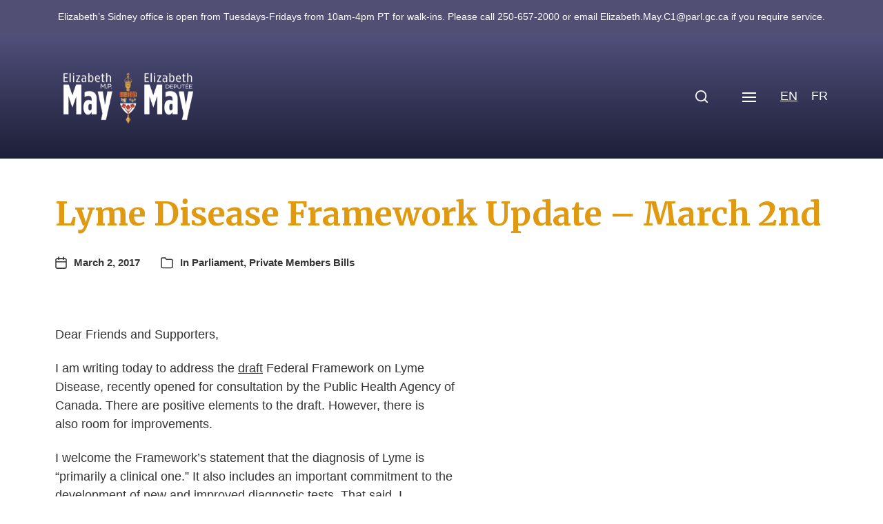

--- FILE ---
content_type: text/html; charset=UTF-8
request_url: https://elizabethmaymp.ca/lyme-disease-framework-update-march-2nd/
body_size: 21719
content:
<!DOCTYPE html>
<html class="no-js" lang="en-US">
<head>
<meta http-equiv="content-type" content="text/html" charset="UTF-8" />
<meta name="viewport" content="width=device-width, initial-scale=1.0" />
<link rel="profile" href="https://gmpg.org/xfn/11">
<meta name='robots' content='index, follow, max-image-preview:large, max-snippet:-1, max-video-preview:-1' />
<!-- This site is optimized with the Yoast SEO plugin v26.8 - https://yoast.com/product/yoast-seo-wordpress/ -->
<title>Lyme Disease Framework Update - March 2nd | Elizabeth May</title>
<link rel="canonical" href="https://elizabethmaymp.ca/lyme-disease-framework-update-march-2nd/" />
<meta property="og:locale" content="en_US" />
<meta property="og:type" content="article" />
<meta property="og:title" content="Lyme Disease Framework Update - March 2nd | Elizabeth May" />
<meta property="og:description" content="Dear Friends and Supporters, I am writing today to address the draft Federal Framework on Lyme Disease, recently opened for consultation by the Public Health Agency of Canada. There are&hellip;" />
<meta property="og:url" content="https://elizabethmaymp.ca/lyme-disease-framework-update-march-2nd/" />
<meta property="og:site_name" content="Elizabeth May" />
<meta property="article:publisher" content="https://www.facebook.com/ElizabethMayMP" />
<meta property="article:published_time" content="2017-03-02T20:54:19+00:00" />
<meta property="article:modified_time" content="2021-02-03T18:16:35+00:00" />
<meta property="og:image" content="https://contacts.elizabethmaymp.ca/sites/default/files/civicrm/persist/contribute/images/e-m-signature%282%29.jpg" />
<meta name="author" content="Elizabeth May" />
<meta name="twitter:card" content="summary_large_image" />
<meta name="twitter:creator" content="@elizabethmay" />
<meta name="twitter:site" content="@elizabethmay" />
<meta name="twitter:label1" content="Written by" />
<meta name="twitter:data1" content="Elizabeth May" />
<meta name="twitter:label2" content="Est. reading time" />
<meta name="twitter:data2" content="1 minute" />
<script type="application/ld+json" class="yoast-schema-graph">{"@context":"https://schema.org","@graph":[{"@type":"Article","@id":"https://elizabethmaymp.ca/lyme-disease-framework-update-march-2nd/#article","isPartOf":{"@id":"https://elizabethmaymp.ca/lyme-disease-framework-update-march-2nd/"},"author":{"name":"Elizabeth May","@id":"https://elizabethmaymp.ca/#/schema/person/8ad70c936dfbb0f3a3af6907c5fdd64c"},"headline":"Lyme Disease Framework Update &#8211; March 2nd","datePublished":"2017-03-02T20:54:19+00:00","dateModified":"2021-02-03T18:16:35+00:00","mainEntityOfPage":{"@id":"https://elizabethmaymp.ca/lyme-disease-framework-update-march-2nd/"},"wordCount":289,"commentCount":1,"publisher":{"@id":"https://elizabethmaymp.ca/#organization"},"image":{"@id":"https://elizabethmaymp.ca/lyme-disease-framework-update-march-2nd/#primaryimage"},"thumbnailUrl":"http://contacts.elizabethmaymp.ca/sites/default/files/civicrm/persist/contribute/images/e-m-signature%282%29.jpg","keywords":["Lyme Disease"],"articleSection":["Parliament","Private Members Bills"],"inLanguage":"en-US"},{"@type":"WebPage","@id":"https://elizabethmaymp.ca/lyme-disease-framework-update-march-2nd/","url":"https://elizabethmaymp.ca/lyme-disease-framework-update-march-2nd/","name":"Lyme Disease Framework Update - March 2nd | Elizabeth May","isPartOf":{"@id":"https://elizabethmaymp.ca/#website"},"primaryImageOfPage":{"@id":"https://elizabethmaymp.ca/lyme-disease-framework-update-march-2nd/#primaryimage"},"image":{"@id":"https://elizabethmaymp.ca/lyme-disease-framework-update-march-2nd/#primaryimage"},"thumbnailUrl":"http://contacts.elizabethmaymp.ca/sites/default/files/civicrm/persist/contribute/images/e-m-signature%282%29.jpg","datePublished":"2017-03-02T20:54:19+00:00","dateModified":"2021-02-03T18:16:35+00:00","breadcrumb":{"@id":"https://elizabethmaymp.ca/lyme-disease-framework-update-march-2nd/#breadcrumb"},"inLanguage":"en-US","potentialAction":[{"@type":"ReadAction","target":[["https://elizabethmaymp.ca/lyme-disease-framework-update-march-2nd/"]]}]},{"@type":"ImageObject","inLanguage":"en-US","@id":"https://elizabethmaymp.ca/lyme-disease-framework-update-march-2nd/#primaryimage","url":"http://contacts.elizabethmaymp.ca/sites/default/files/civicrm/persist/contribute/images/e-m-signature%282%29.jpg","contentUrl":"http://contacts.elizabethmaymp.ca/sites/default/files/civicrm/persist/contribute/images/e-m-signature%282%29.jpg"},{"@type":"BreadcrumbList","@id":"https://elizabethmaymp.ca/lyme-disease-framework-update-march-2nd/#breadcrumb","itemListElement":[{"@type":"ListItem","position":1,"name":"Home","item":"https://elizabethmaymp.ca/"},{"@type":"ListItem","position":2,"name":"Lyme Disease Framework Update &#8211; March 2nd"}]},{"@type":"WebSite","@id":"https://elizabethmaymp.ca/#website","url":"https://elizabethmaymp.ca/","name":"Elizabeth May","description":"MP for Saanich and Gulf Islands","publisher":{"@id":"https://elizabethmaymp.ca/#organization"},"potentialAction":[{"@type":"SearchAction","target":{"@type":"EntryPoint","urlTemplate":"https://elizabethmaymp.ca/?s={search_term_string}"},"query-input":{"@type":"PropertyValueSpecification","valueRequired":true,"valueName":"search_term_string"}}],"inLanguage":"en-US"},{"@type":"Organization","@id":"https://elizabethmaymp.ca/#organization","name":"Elizabeth May MP","url":"https://elizabethmaymp.ca/","logo":{"@type":"ImageObject","inLanguage":"en-US","@id":"https://elizabethmaymp.ca/#/schema/logo/image/","url":"https://elizabethmaymp.ca/wp-content/uploads/elizabethmay-button.png","contentUrl":"https://elizabethmaymp.ca/wp-content/uploads/elizabethmay-button.png","width":1501,"height":1501,"caption":"Elizabeth May MP"},"image":{"@id":"https://elizabethmaymp.ca/#/schema/logo/image/"},"sameAs":["https://www.facebook.com/ElizabethMayMP","https://x.com/elizabethmay"]},{"@type":"Person","@id":"https://elizabethmaymp.ca/#/schema/person/8ad70c936dfbb0f3a3af6907c5fdd64c","name":"Elizabeth May","image":{"@type":"ImageObject","inLanguage":"en-US","@id":"https://elizabethmaymp.ca/#/schema/person/image/","url":"https://secure.gravatar.com/avatar/7f32b0419a16ab6a875eb96521d826f03c3f2e604de2976ea8bf5afa253f814a?s=96&d=mm&r=g","contentUrl":"https://secure.gravatar.com/avatar/7f32b0419a16ab6a875eb96521d826f03c3f2e604de2976ea8bf5afa253f814a?s=96&d=mm&r=g","caption":"Elizabeth May"},"url":"https://elizabethmaymp.ca/author/outreach-coordinator/"}]}</script>
<!-- / Yoast SEO plugin. -->
<link rel="alternate" type="application/rss+xml" title="Elizabeth May &raquo; Feed" href="https://elizabethmaymp.ca/feed/" />
<link rel="alternate" type="text/calendar" title="Elizabeth May &raquo; iCal Feed" href="https://elizabethmaymp.ca/events/?ical=1" />
<link rel="alternate" title="oEmbed (JSON)" type="application/json+oembed" href="https://elizabethmaymp.ca/wp-json/oembed/1.0/embed?url=https%3A%2F%2Felizabethmaymp.ca%2Flyme-disease-framework-update-march-2nd%2F" />
<link rel="alternate" title="oEmbed (XML)" type="text/xml+oembed" href="https://elizabethmaymp.ca/wp-json/oembed/1.0/embed?url=https%3A%2F%2Felizabethmaymp.ca%2Flyme-disease-framework-update-march-2nd%2F&#038;format=xml" />
<style id='wp-img-auto-sizes-contain-inline-css' type='text/css'>
img:is([sizes=auto i],[sizes^="auto," i]){contain-intrinsic-size:3000px 1500px}
/*# sourceURL=wp-img-auto-sizes-contain-inline-css */
</style>
<link rel='stylesheet' id='wp-block-library-css' href='//elizabethmaymp.ca/wp-content/cache/wpfc-minified/1bmptsc/84l5f.css' type='text/css' media='all' />
<style id='global-styles-inline-css' type='text/css'>
:root{--wp--preset--aspect-ratio--square: 1;--wp--preset--aspect-ratio--4-3: 4/3;--wp--preset--aspect-ratio--3-4: 3/4;--wp--preset--aspect-ratio--3-2: 3/2;--wp--preset--aspect-ratio--2-3: 2/3;--wp--preset--aspect-ratio--16-9: 16/9;--wp--preset--aspect-ratio--9-16: 9/16;--wp--preset--color--black: #000000;--wp--preset--color--cyan-bluish-gray: #abb8c3;--wp--preset--color--white: #ffffff;--wp--preset--color--pale-pink: #f78da7;--wp--preset--color--vivid-red: #cf2e2e;--wp--preset--color--luminous-vivid-orange: #ff6900;--wp--preset--color--luminous-vivid-amber: #fcb900;--wp--preset--color--light-green-cyan: #7bdcb5;--wp--preset--color--vivid-green-cyan: #00d084;--wp--preset--color--pale-cyan-blue: #8ed1fc;--wp--preset--color--vivid-cyan-blue: #0693e3;--wp--preset--color--vivid-purple: #9b51e0;--wp--preset--color--accent: #333333;--wp--preset--color--primary: #333333;--wp--preset--color--headings: #c48810;--wp--preset--color--buttons-background: #514f73;--wp--preset--color--buttons-text: #ffffff;--wp--preset--color--secondary: #514f73;--wp--preset--color--border: #c5bfdf;--wp--preset--color--light-background: #c5bfdf;--wp--preset--color--background: #ffffff;--wp--preset--gradient--vivid-cyan-blue-to-vivid-purple: linear-gradient(135deg,rgb(6,147,227) 0%,rgb(155,81,224) 100%);--wp--preset--gradient--light-green-cyan-to-vivid-green-cyan: linear-gradient(135deg,rgb(122,220,180) 0%,rgb(0,208,130) 100%);--wp--preset--gradient--luminous-vivid-amber-to-luminous-vivid-orange: linear-gradient(135deg,rgb(252,185,0) 0%,rgb(255,105,0) 100%);--wp--preset--gradient--luminous-vivid-orange-to-vivid-red: linear-gradient(135deg,rgb(255,105,0) 0%,rgb(207,46,46) 100%);--wp--preset--gradient--very-light-gray-to-cyan-bluish-gray: linear-gradient(135deg,rgb(238,238,238) 0%,rgb(169,184,195) 100%);--wp--preset--gradient--cool-to-warm-spectrum: linear-gradient(135deg,rgb(74,234,220) 0%,rgb(151,120,209) 20%,rgb(207,42,186) 40%,rgb(238,44,130) 60%,rgb(251,105,98) 80%,rgb(254,248,76) 100%);--wp--preset--gradient--blush-light-purple: linear-gradient(135deg,rgb(255,206,236) 0%,rgb(152,150,240) 100%);--wp--preset--gradient--blush-bordeaux: linear-gradient(135deg,rgb(254,205,165) 0%,rgb(254,45,45) 50%,rgb(107,0,62) 100%);--wp--preset--gradient--luminous-dusk: linear-gradient(135deg,rgb(255,203,112) 0%,rgb(199,81,192) 50%,rgb(65,88,208) 100%);--wp--preset--gradient--pale-ocean: linear-gradient(135deg,rgb(255,245,203) 0%,rgb(182,227,212) 50%,rgb(51,167,181) 100%);--wp--preset--gradient--electric-grass: linear-gradient(135deg,rgb(202,248,128) 0%,rgb(113,206,126) 100%);--wp--preset--gradient--midnight: linear-gradient(135deg,rgb(2,3,129) 0%,rgb(40,116,252) 100%);--wp--preset--font-size--small: 16px;--wp--preset--font-size--medium: 20px;--wp--preset--font-size--large: 24px;--wp--preset--font-size--x-large: 42px;--wp--preset--font-size--normal: 19px;--wp--preset--font-size--larger: 32px;--wp--preset--spacing--20: 0.44rem;--wp--preset--spacing--30: 0.67rem;--wp--preset--spacing--40: 1rem;--wp--preset--spacing--50: 1.5rem;--wp--preset--spacing--60: 2.25rem;--wp--preset--spacing--70: 3.38rem;--wp--preset--spacing--80: 5.06rem;--wp--preset--shadow--natural: 6px 6px 9px rgba(0, 0, 0, 0.2);--wp--preset--shadow--deep: 12px 12px 50px rgba(0, 0, 0, 0.4);--wp--preset--shadow--sharp: 6px 6px 0px rgba(0, 0, 0, 0.2);--wp--preset--shadow--outlined: 6px 6px 0px -3px rgb(255, 255, 255), 6px 6px rgb(0, 0, 0);--wp--preset--shadow--crisp: 6px 6px 0px rgb(0, 0, 0);}:where(.is-layout-flex){gap: 0.5em;}:where(.is-layout-grid){gap: 0.5em;}body .is-layout-flex{display: flex;}.is-layout-flex{flex-wrap: wrap;align-items: center;}.is-layout-flex > :is(*, div){margin: 0;}body .is-layout-grid{display: grid;}.is-layout-grid > :is(*, div){margin: 0;}:where(.wp-block-columns.is-layout-flex){gap: 2em;}:where(.wp-block-columns.is-layout-grid){gap: 2em;}:where(.wp-block-post-template.is-layout-flex){gap: 1.25em;}:where(.wp-block-post-template.is-layout-grid){gap: 1.25em;}.has-black-color{color: var(--wp--preset--color--black) !important;}.has-cyan-bluish-gray-color{color: var(--wp--preset--color--cyan-bluish-gray) !important;}.has-white-color{color: var(--wp--preset--color--white) !important;}.has-pale-pink-color{color: var(--wp--preset--color--pale-pink) !important;}.has-vivid-red-color{color: var(--wp--preset--color--vivid-red) !important;}.has-luminous-vivid-orange-color{color: var(--wp--preset--color--luminous-vivid-orange) !important;}.has-luminous-vivid-amber-color{color: var(--wp--preset--color--luminous-vivid-amber) !important;}.has-light-green-cyan-color{color: var(--wp--preset--color--light-green-cyan) !important;}.has-vivid-green-cyan-color{color: var(--wp--preset--color--vivid-green-cyan) !important;}.has-pale-cyan-blue-color{color: var(--wp--preset--color--pale-cyan-blue) !important;}.has-vivid-cyan-blue-color{color: var(--wp--preset--color--vivid-cyan-blue) !important;}.has-vivid-purple-color{color: var(--wp--preset--color--vivid-purple) !important;}.has-black-background-color{background-color: var(--wp--preset--color--black) !important;}.has-cyan-bluish-gray-background-color{background-color: var(--wp--preset--color--cyan-bluish-gray) !important;}.has-white-background-color{background-color: var(--wp--preset--color--white) !important;}.has-pale-pink-background-color{background-color: var(--wp--preset--color--pale-pink) !important;}.has-vivid-red-background-color{background-color: var(--wp--preset--color--vivid-red) !important;}.has-luminous-vivid-orange-background-color{background-color: var(--wp--preset--color--luminous-vivid-orange) !important;}.has-luminous-vivid-amber-background-color{background-color: var(--wp--preset--color--luminous-vivid-amber) !important;}.has-light-green-cyan-background-color{background-color: var(--wp--preset--color--light-green-cyan) !important;}.has-vivid-green-cyan-background-color{background-color: var(--wp--preset--color--vivid-green-cyan) !important;}.has-pale-cyan-blue-background-color{background-color: var(--wp--preset--color--pale-cyan-blue) !important;}.has-vivid-cyan-blue-background-color{background-color: var(--wp--preset--color--vivid-cyan-blue) !important;}.has-vivid-purple-background-color{background-color: var(--wp--preset--color--vivid-purple) !important;}.has-black-border-color{border-color: var(--wp--preset--color--black) !important;}.has-cyan-bluish-gray-border-color{border-color: var(--wp--preset--color--cyan-bluish-gray) !important;}.has-white-border-color{border-color: var(--wp--preset--color--white) !important;}.has-pale-pink-border-color{border-color: var(--wp--preset--color--pale-pink) !important;}.has-vivid-red-border-color{border-color: var(--wp--preset--color--vivid-red) !important;}.has-luminous-vivid-orange-border-color{border-color: var(--wp--preset--color--luminous-vivid-orange) !important;}.has-luminous-vivid-amber-border-color{border-color: var(--wp--preset--color--luminous-vivid-amber) !important;}.has-light-green-cyan-border-color{border-color: var(--wp--preset--color--light-green-cyan) !important;}.has-vivid-green-cyan-border-color{border-color: var(--wp--preset--color--vivid-green-cyan) !important;}.has-pale-cyan-blue-border-color{border-color: var(--wp--preset--color--pale-cyan-blue) !important;}.has-vivid-cyan-blue-border-color{border-color: var(--wp--preset--color--vivid-cyan-blue) !important;}.has-vivid-purple-border-color{border-color: var(--wp--preset--color--vivid-purple) !important;}.has-vivid-cyan-blue-to-vivid-purple-gradient-background{background: var(--wp--preset--gradient--vivid-cyan-blue-to-vivid-purple) !important;}.has-light-green-cyan-to-vivid-green-cyan-gradient-background{background: var(--wp--preset--gradient--light-green-cyan-to-vivid-green-cyan) !important;}.has-luminous-vivid-amber-to-luminous-vivid-orange-gradient-background{background: var(--wp--preset--gradient--luminous-vivid-amber-to-luminous-vivid-orange) !important;}.has-luminous-vivid-orange-to-vivid-red-gradient-background{background: var(--wp--preset--gradient--luminous-vivid-orange-to-vivid-red) !important;}.has-very-light-gray-to-cyan-bluish-gray-gradient-background{background: var(--wp--preset--gradient--very-light-gray-to-cyan-bluish-gray) !important;}.has-cool-to-warm-spectrum-gradient-background{background: var(--wp--preset--gradient--cool-to-warm-spectrum) !important;}.has-blush-light-purple-gradient-background{background: var(--wp--preset--gradient--blush-light-purple) !important;}.has-blush-bordeaux-gradient-background{background: var(--wp--preset--gradient--blush-bordeaux) !important;}.has-luminous-dusk-gradient-background{background: var(--wp--preset--gradient--luminous-dusk) !important;}.has-pale-ocean-gradient-background{background: var(--wp--preset--gradient--pale-ocean) !important;}.has-electric-grass-gradient-background{background: var(--wp--preset--gradient--electric-grass) !important;}.has-midnight-gradient-background{background: var(--wp--preset--gradient--midnight) !important;}.has-small-font-size{font-size: var(--wp--preset--font-size--small) !important;}.has-medium-font-size{font-size: var(--wp--preset--font-size--medium) !important;}.has-large-font-size{font-size: var(--wp--preset--font-size--large) !important;}.has-x-large-font-size{font-size: var(--wp--preset--font-size--x-large) !important;}
/*# sourceURL=global-styles-inline-css */
</style>
<style id='classic-theme-styles-inline-css' type='text/css'>
/*! This file is auto-generated */
.wp-block-button__link{color:#fff;background-color:#32373c;border-radius:9999px;box-shadow:none;text-decoration:none;padding:calc(.667em + 2px) calc(1.333em + 2px);font-size:1.125em}.wp-block-file__button{background:#32373c;color:#fff;text-decoration:none}
/*# sourceURL=/wp-includes/css/classic-themes.min.css */
</style>
<link rel='stylesheet' id='cmplz-general-css' href='//elizabethmaymp.ca/wp-content/cache/wpfc-minified/1yptwslp/84l5f.css' type='text/css' media='all' />
<link rel='stylesheet' id='wpfront-notification-bar-css' href='//elizabethmaymp.ca/wp-content/cache/wpfc-minified/qlxcfrpj/84l5f.css' type='text/css' media='all' />
<link rel='stylesheet' id='chaplin-google-fonts-css' href='//fonts.googleapis.com/css?family=Merriweather%3A400%2C700%2C400italic%2C700italic&#038;ver=1' type='text/css' media='all' />
<link rel='stylesheet' id='chaplin-style-css' href='//elizabethmaymp.ca/wp-content/cache/wpfc-minified/8jt4ft91/84l5f.css' type='text/css' media='all' />
<style id='chaplin-style-inline-css' type='text/css'>
:root{--headings-font:Merriweather,Georgia,'Times New Roman',Times,serif;--primary-color:#333333;--headings-color:#c48810;--buttons-background-color:#514f73;--secondary-color:#514f73;--accent-color:#333333;--border-color:#c5bfdf;--light-background-color:#c5bfdf}h1,h2,h3,h4,h5,h6,.faux-heading,.ff-headings{font-family:Merriweather,Georgia,'Times New Roman',Times,serif}.bg-primary,.bg-primary-hover:hover,:root .has-primary-background-color{background-color:#333333}@supports ( color:color( display-p3 0 0 0 / 1 ) ){.bg-primary,.bg-primary-hover:hover,:root .has-primary-background-color{background-color:color( display-p3 0.2 0.2 0.2 / 1 )}}.border-color-primary,.border-color-primary-hover:hover{border-color:#333333}@supports ( color:color( display-p3 0 0 0 / 1 ) ){.border-color-primary,.border-color-primary-hover:hover{border-color:color( display-p3 0.2 0.2 0.2 / 1 )}}.color-primary,.color-primary-hover:hover,:root .has-primary-color,body,.main-menu-alt ul li{color:#333333}@supports ( color:color( display-p3 0 0 0 / 1 ) ){.color-primary,.color-primary-hover:hover,:root .has-primary-color,body,.main-menu-alt ul li{color:color( display-p3 0.2 0.2 0.2 / 1 )}}.fill-children-primary,.fill-children-primary *{fill:#333333}@supports ( color:color( display-p3 0 0 0 / 1 ) ){.fill-children-primary,.fill-children-primary *{fill:color( display-p3 0.2 0.2 0.2 / 1 )}}h1,h2,h3,h4,h5,h6,.faux-heading{color:#c48810}@supports ( color:color( display-p3 0 0 0 / 1 ) ){h1,h2,h3,h4,h5,h6,.faux-heading{color:color( display-p3 0.769 0.533 0.063 / 1 )}}.bg-secondary,.bg-secondary-hover:hover,:root .has-secondary-background-color{background-color:#514f73}@supports ( color:color( display-p3 0 0 0 / 1 ) ){.bg-secondary,.bg-secondary-hover:hover,:root .has-secondary-background-color{background-color:color( display-p3 0.318 0.31 0.451 / 1 )}}.border-color-secondary,.border-color-secondary-hover:hover{border-color:#514f73}@supports ( color:color( display-p3 0 0 0 / 1 ) ){.border-color-secondary,.border-color-secondary-hover:hover{border-color:color( display-p3 0.318 0.31 0.451 / 1 )}}.color-secondary,.color-secondary-hover:hover,:root .has-secondary-color,.wp-block-latest-comments time,.wp-block-latest-posts time{color:#514f73}@supports ( color:color( display-p3 0 0 0 / 1 ) ){.color-secondary,.color-secondary-hover:hover,:root .has-secondary-color,.wp-block-latest-comments time,.wp-block-latest-posts time{color:color( display-p3 0.318 0.31 0.451 / 1 )}}::-webkit-input-placeholder{color:#514f73}@supports ( color:color( display-p3 0 0 0 / 1 ) ){::-webkit-input-placeholder{color:color( display-p3 0.318 0.31 0.451 / 1 )}}::-moz-placeholder{color:#514f73}@supports ( color:color( display-p3 0 0 0 / 1 ) ){::-moz-placeholder{color:color( display-p3 0.318 0.31 0.451 / 1 )}}:-moz-placeholder{color:#514f73}@supports ( color:color( display-p3 0 0 0 / 1 ) ){:-moz-placeholder{color:color( display-p3 0.318 0.31 0.451 / 1 )}}:-ms-input-placeholder{color:#514f73}@supports ( color:color( display-p3 0 0 0 / 1 ) ){:-ms-input-placeholder{color:color( display-p3 0.318 0.31 0.451 / 1 )}}::placeholder{color:#514f73}@supports ( color:color( display-p3 0 0 0 / 1 ) ){::placeholder{color:color( display-p3 0.318 0.31 0.451 / 1 )}}.fill-children-secondary,.fill-children-secondary *{fill:#514f73}@supports ( color:color( display-p3 0 0 0 / 1 ) ){.fill-children-secondary,.fill-children-secondary *{fill:color( display-p3 0.318 0.31 0.451 / 1 )}}.bg-accent,.bg-accent-hover:hover,:root .has-accent-background-color,button,.button,.faux-button,.wp-block-button__link,:root .wp-block-file a.wp-block-file__button,input[type='button'],input[type='reset'],input[type='submit'],:root .woocommerce #respond input#submit,:root .woocommerce a.button,:root .woocommerce button.button,:root .woocommerce input.button{background-color:#333333}@supports ( color:color( display-p3 0 0 0 / 1 ) ){.bg-accent,.bg-accent-hover:hover,:root .has-accent-background-color,button,.button,.faux-button,.wp-block-button__link,:root .wp-block-file a.wp-block-file__button,input[type='button'],input[type='reset'],input[type='submit'],:root .woocommerce #respond input#submit,:root .woocommerce a.button,:root .woocommerce button.button,:root .woocommerce input.button{background-color:color( display-p3 0.2 0.2 0.2 / 1 )}}.border-color-accent,.border-color-accent-hover:hover,blockquote{border-color:#333333}@supports ( color:color( display-p3 0 0 0 / 1 ) ){.border-color-accent,.border-color-accent-hover:hover,blockquote{border-color:color( display-p3 0.2 0.2 0.2 / 1 )}}.color-accent,.color-accent-hover:hover,:root .has-accent-color,a,.is-style-outline .wp-block-button__link:not(.has-text-color),.wp-block-button__link.is-style-outline{color:#333333}@supports ( color:color( display-p3 0 0 0 / 1 ) ){.color-accent,.color-accent-hover:hover,:root .has-accent-color,a,.is-style-outline .wp-block-button__link:not(.has-text-color),.wp-block-button__link.is-style-outline{color:color( display-p3 0.2 0.2 0.2 / 1 )}}.fill-children-accent,.fill-children-accent *{fill:#333333}@supports ( color:color( display-p3 0 0 0 / 1 ) ){.fill-children-accent,.fill-children-accent *{fill:color( display-p3 0.2 0.2 0.2 / 1 )}}button,.button,.faux-button,.wp-block-button__link,:root .wp-block-file a.wp-block-file__button,input[type='button'],input[type='reset'],input[type='submit'],:root .woocommerce #respond input#submit,:root .woocommerce a.button,:root .woocommerce button.button,:root .woocommerce input.button,:root .has-buttons-background-background-color{background-color:#514f73}@supports ( color:color( display-p3 0 0 0 / 1 ) ){button,.button,.faux-button,.wp-block-button__link,:root .wp-block-file a.wp-block-file__button,input[type='button'],input[type='reset'],input[type='submit'],:root .woocommerce #respond input#submit,:root .woocommerce a.button,:root .woocommerce button.button,:root .woocommerce input.button,:root .has-buttons-background-background-color{background-color:color( display-p3 0.318 0.31 0.451 / 1 )}}:root .has-buttons-background-color,.is-style-outline .wp-block-button__link:not(.has-text-color),.wp-block-button__link.is-style-outline{color:#514f73}@supports ( color:color( display-p3 0 0 0 / 1 ) ){:root .has-buttons-background-color,.is-style-outline .wp-block-button__link:not(.has-text-color),.wp-block-button__link.is-style-outline{color:color( display-p3 0.318 0.31 0.451 / 1 )}}.bg-border,.bg-border-hover:hover,:root .has-border-background-color,caption{background-color:#c5bfdf}@supports ( color:color( display-p3 0 0 0 / 1 ) ){.bg-border,.bg-border-hover:hover,:root .has-border-background-color,caption{background-color:color( display-p3 0.773 0.749 0.875 / 1 )}}.border-color-border,.border-color-border-hover:hover,pre,th,td,input,textarea,fieldset,.main-menu li,button.sub-menu-toggle,.wp-block-latest-posts.is-grid li,.wp-block-calendar,.footer-menu li,.comment .comment,.post-navigation,.related-posts,.widget,.select2-container .select2-selection--single{border-color:#c5bfdf}@supports ( color:color( display-p3 0 0 0 / 1 ) ){.border-color-border,.border-color-border-hover:hover,pre,th,td,input,textarea,fieldset,.main-menu li,button.sub-menu-toggle,.wp-block-latest-posts.is-grid li,.wp-block-calendar,.footer-menu li,.comment .comment,.post-navigation,.related-posts,.widget,.select2-container .select2-selection--single{border-color:color( display-p3 0.773 0.749 0.875 / 1 )}}.color-border,.color-border-hover:hover,:root .has-border-color,hr{color:#c5bfdf}@supports ( color:color( display-p3 0 0 0 / 1 ) ){.color-border,.color-border-hover:hover,:root .has-border-color,hr{color:color( display-p3 0.773 0.749 0.875 / 1 )}}.fill-children-border,.fill-children-border *{fill:#c5bfdf}@supports ( color:color( display-p3 0 0 0 / 1 ) ){.fill-children-border,.fill-children-border *{fill:color( display-p3 0.773 0.749 0.875 / 1 )}}.bg-light-background,.bg-light-background-hover:hover,:root .has-light-background-background-color,code,kbd,samp,table.is-style-stripes tr:nth-child( odd ){background-color:#c5bfdf}@supports ( color:color( display-p3 0 0 0 / 1 ) ){.bg-light-background,.bg-light-background-hover:hover,:root .has-light-background-background-color,code,kbd,samp,table.is-style-stripes tr:nth-child( odd ){background-color:color( display-p3 0.773 0.749 0.875 / 1 )}}.border-color-light-background,.border-color-light-background-hover:hover{border-color:#c5bfdf}@supports ( color:color( display-p3 0 0 0 / 1 ) ){.border-color-light-background,.border-color-light-background-hover:hover{border-color:color( display-p3 0.773 0.749 0.875 / 1 )}}.color-light-background,.color-light-background-hover:hover,:root .has-light-background-color,.main-menu-alt ul{color:#c5bfdf}@supports ( color:color( display-p3 0 0 0 / 1 ) ){.color-light-background,.color-light-background-hover:hover,:root .has-light-background-color,.main-menu-alt ul{color:color( display-p3 0.773 0.749 0.875 / 1 )}}.fill-children-light-background,.fill-children-light-background *{fill:#c5bfdf}@supports ( color:color( display-p3 0 0 0 / 1 ) ){.fill-children-light-background,.fill-children-light-background *{fill:color( display-p3 0.773 0.749 0.875 / 1 )}}
/*# sourceURL=chaplin-style-inline-css */
</style>
<link rel='stylesheet' id='chaplin-print-styles-css' href='//elizabethmaymp.ca/wp-content/cache/wpfc-minified/jxh6x50w/84l5f.css' type='text/css' media='print' />
<link rel='stylesheet' id='slb_core-css' href='//elizabethmaymp.ca/wp-content/cache/wpfc-minified/mbaw3gqo/84l5f.css' type='text/css' media='all' />
<script type="text/javascript" src="https://elizabethmaymp.ca/wp-includes/js/jquery/jquery.min.js?ver=3.7.1" id="jquery-core-js"></script>
<script type="text/javascript" src="https://elizabethmaymp.ca/wp-includes/js/jquery/jquery-migrate.min.js?ver=3.4.1" id="jquery-migrate-js"></script>
<script type="text/javascript" src="https://elizabethmaymp.ca/wp-content/plugins/wpfront-notification-bar/js/wpfront-notification-bar.min.js?ver=3.5.1.05102" id="wpfront-notification-bar-js"></script>
<link rel="https://api.w.org/" href="https://elizabethmaymp.ca/wp-json/" /><link rel="alternate" title="JSON" type="application/json" href="https://elizabethmaymp.ca/wp-json/wp/v2/posts/17858" />		<!-- Custom Logo: hide header text -->
<style id="custom-logo-css" type="text/css">
.site-title, .site-description {
position: absolute;
clip-path: inset(50%);
}
</style>
<meta name="et-api-version" content="v1"><meta name="et-api-origin" content="https://elizabethmaymp.ca"><link rel="https://theeventscalendar.com/" href="https://elizabethmaymp.ca/wp-json/tribe/tickets/v1/" /><meta name="tec-api-version" content="v1"><meta name="tec-api-origin" content="https://elizabethmaymp.ca"><link rel="alternate" href="https://elizabethmaymp.ca/wp-json/tribe/events/v1/" /><style>
.qtranxs_flag_en {background-image: url(https://elizabethmaymp.ca/wp-content/plugins/qtranslate-xt-master/flags/ca.png); background-repeat: no-repeat;}
.qtranxs_flag_fr {background-image: url(https://elizabethmaymp.ca/wp-content/plugins/qtranslate-xt-master/flags/ca.png); background-repeat: no-repeat;}
</style>
<link hreflang="en" href="https://elizabethmaymp.ca/en/lyme-disease-framework-update-march-2nd/" rel="alternate" />
<link hreflang="fr" href="https://elizabethmaymp.ca/fr/lyme-disease-framework-update-march-2nd/" rel="alternate" />
<link hreflang="x-default" href="https://elizabethmaymp.ca/lyme-disease-framework-update-march-2nd/" rel="alternate" />
<meta name="generator" content="qTranslate-XT 3.15.0" />
<style>.cmplz-hidden {
display: none !important;
}</style>		<script>document.documentElement.className = document.documentElement.className.replace( 'no-js', 'js' );</script>
<style type="text/css" id="custom-background-css">
body.custom-background { background-color: #ffffff; }
</style>
<link rel="icon" href="https://elizabethmaymp.ca/wp-content/uploads/cropped-elizabethmay-button-32x32.png" sizes="32x32" />
<link rel="icon" href="https://elizabethmaymp.ca/wp-content/uploads/cropped-elizabethmay-button-192x192.png" sizes="192x192" />
<link rel="apple-touch-icon" href="https://elizabethmaymp.ca/wp-content/uploads/cropped-elizabethmay-button-180x180.png" />
<meta name="msapplication-TileImage" content="https://elizabethmaymp.ca/wp-content/uploads/cropped-elizabethmay-button-270x270.png" />
<style type="text/css" id="wp-custom-css">
#site-content .wp-block-button {
padding-right: 0.25em;
}
.editorial {
padding-left: 1em !important;
}
.toggle-text {
display: none !important;
}
.issue_tile.wp-block-button__link {
margin: 0.25em;
} 
@media ( min-width: 1000px ) {
.toggle-text {
display: none !important;
}
.no-js .main-menu-alt-container,
.disable-menu-modal-on-desktop .main-menu-alt-container {
display: none !important;
}
.disable-menu-modal-on-desktop.disable-search-modal .header-toggles,
.disable-menu-modal-on-desktop .nav-toggle {
display: flex !important;
}
.disable-menu-modal-on-desktop:not(.disable-search-modal) .search-toggle .toggle-text {
display: none;
}
}
@media ( min-width: 1300px ) {
.toggle-text {
display: none !important;
}
.no-js .main-menu-alt-container,
.disable-menu-modal-on-desktop .main-menu-alt-container {
display: flex !important;
}
.disable-menu-modal-on-desktop.disable-search-modal .header-toggles,
.disable-menu-modal-on-desktop .nav-toggle {
display: none !important;
}
.disable-menu-modal-on-desktop:not(.disable-search-modal) .search-toggle .toggle-text {
display: none;
}
}
#site-footer a {
color: white !important;
}
.hidden {
display: none;
}
.submitCampayn input {
margin-top: 10px;
border: 1.5px solid #514f73;
}
#formContainer {
background: transparent;	
}
#formContainer input {
border: 1.5px solid #514f73;
margin-bottom: 5px;
}
.timeline-Header.timeline-InformationCircle-widgetParent {
display: none !important;
}
h5.title {
margin: 0 0 10px
}
.beat-marquee .inner {
margin-bottom: 2em;
}
.footer-widgets-outer-wrapper {
margin-top: 0 !important;
}
.buttonbar_button {
padding: 10px 15px;
font-weight: 400;
text-decoration: none;
text-align:center;
text-wrap:nowrap;
color: white;
font-weight: bold;
text-transform: uppercase;
}
.buttonbar-header {
background: #514f74;
max-height: 5vh;
height: 5vh;
display: flex;
justify-content: center;
}
.buttonbar-inner {
display: flex;
flex-direction: row;
flex-wrap: nowrap;
justify-content: space-around;
align-items: center;
align-content: center;
height:100%;
width:100%;
}
.menu-modal-inner {
background: rgb(81, 79, 116);
}
.menu-modal-inner .menu-item .sub-menu a {
color: white !important;
}
.menu-modal-inner .menu-item .sub-menu  {
border-left: 4px solid white !important;
}
.menu-modal-inner .main-menu li {
border-color:  rgb(81, 79, 116);	
}
.page-id-63 table {
margin: 0 !important;
}
.event_panel {
display: inline-block;
margin-bottom: 40px;
}	
h3.event_date {
margin: 0 0 25px 0;
font-family: Merriweather,Georgia,'Times New Roman',Times,serif;
}
.event_title {
padding: 0 0 10px 0 !important;
display: inline-block;
}
.event_panel a {
margin-top: 10px;
display: inline-block;
}
.tint {
width: 100%;
display:block;
display: flex;
align-items: flex-start;
background: #514f74;
}
div.issue_text {
background-color: white;
display: flex;
align-items: flex-end;
}
p.issue_text {
color: #333;
font-weight: inherit;
font-size: inherit;
border-top: 1px solid #514f74;
}
.issue_link {
font-size: 18px;
}
.issue-photo {
display: flex;
align-items: flex-start;
min-height: 400px;
background-size: cover;
background-repeat: no-repeat;
min-width: 50%
}
.issuebox {
margin-bottom: 20px;
border: 1px solid #514f74;
} 
h3.issue_title {
margin: 0;
padding: 10px;
color: white !important;
font-family: Merriweather,Georgia,'Times New Roman',Times,serif;
}
a.issue_link {
width: 100%;
display: block;
background: #514f74;
text-align: center;
padding: 5px 15px;
margin-top: 20px;
text-decoration: none;
text-transform: uppercase;
color: white
}
@media only screen and (min-width:1098px) { 
.gform_fields {
float: left;
}
.featured-media {
float: right;
width: calc(100% - 70rem);
margin-top: 0;
}
.featured-media figcaption {
text-align: right;	
margin-top: 1rem;
}
}
@media only screen and (min-width:551px) {
.issue_gallery {
width: 100%;
display: flex;
flex-direction: row;
align-content: space-between;
justify-content: space-between;
align-items: flex-start;
}
.issuebox {
width: 32%;
display: flex;
flex-direction: column;
flex-wrap: nowrap;
align-content: flex-start;
align-items: stretch;
}
div.issue_text {
display: flex;
align-items: flex-end;
}
p.issue_text {
padding: 30px 30px 0;
}
}
@media only screen and (max-width:1428px) {
#wpfront-notification-bar {
font-size: 14px;
}
}
@media only screen and (max-width:1098px) {
#wpfront-notification-bar {
min-height: 80px;
padding-left: 1em;
padding-right: 1em;
}
#wpfront-notification-bar a {
color: white !important;
}
.featured-media {
margin-bottom: 4rem;
}
.featured-media figcaption {
margin-top: 1rem;
}
}
@media only screen and (max-width:850px) {
.wpfront-message.wpfront-div {
font-size: 12px !important;
}
}
@media only screen and (max-width:550px) {
a.buttonbar_button {
font-size: 1.1rem !important;
}	
.cover-header-inner-wrapper {
background-color: rgba(00,00,00,0.1);
}	
.faux-image, .bg-image {
background-position: 70% 70%;
}
.issuebox {
width: 100%;
display: flex;
flex-direction: column;
flex-wrap: nowrap;
align-content: stretch;
align-items: stretch;
}
.issue-photo {
width: 100%;
}
p.issue_text {
padding: 30px 20px;
margin-bottom:0;
}
}
.mosaic_ul {
margin-left: 0;
display: flex;
flex-direction: row;
flex-wrap: wrap;
justify-content: space-start;
align-items: flex-start;
align-content: space-between;	
}
.mosaic_ul li {
display: block;
margin: 5px 5px 0 0;
padding: 15px;
background: #514f74;;
color: white;
}
.mosaic_ul li a {
color: white;
}
.mosaic_ul ul {
list-style-type: bullets !important;
}
.qtranxs-lang-menu img {
display: none;
}
#qtranslate-3-chooser {
list-style: none;
display: flex;
flex-wrap: wrap;
justify-content: flex-end;
margin: -.2rem 0 0 1.5rem;
}
#qtranslate-3-chooser a  {
color: white;
text-decoration: none;
text-transform: uppercase;
}
.language-chooser-item.active {
text-decoration: underline;
color: white;
}
.buttonbar_button {
font-family: -apple-system, BlinkMacSystemFont, 'Helvetica Neue', Helvetica, sans-serif;
}
.archive h2  {
font-size: 2.5rem;
line-height: 1.2 !important;
font-family: -apple-system, BlinkMacSystemFont, "Helvetica Neue", Helvetica, sans-serif;
}
#textinput::placeholder {
font-size: 13px;
}
.current_tile {
background: #df9a12 !important;
}
.cover-header {
background-image: url("https://elizabethmaymp.ca/wp-content/uploads/Tiling_waves.png");
}
.cover-header h1 {
color: white !important;
}
h1, .home h2.heading-size-3 {
color: #df9a12 !important;
}
h2  {
color: #514f74 !important;
}
h3, h4, h5, h6 {
font-family: -apple-system, BlinkMacSystemFont, 'Helvetica Neue', Helvetica, sans-serif;
color: #514f74;
}
h5.title {
color: #333;
}
.wp-block-coblocks-feature h4 {
font-family: Merriweather, Georgia, "Times New Roman", Times, serif;
}
.home .wp-block-coblocks-feature {
border-top: 10px solid #514f74
}
.home .wp-block-coblocks-feature .wp-block-button__link {
background: #df9a12 !important;
} 
#site-header, .header-inner.stick-me.is-sticky  {
background-image: linear-gradient(to bottom, #50507b, #43436a, #363759, #2a2b49, #1e2039);
}
.menu-item a {
color: white !important;
}
.sub-menu .menu-item a {
color: #333 !important;
}
.menu-item svg, .header-toggles {
color: white;
}
.home .chaplin-widget-list .post-image {
display: none;
}
.home .chaplin-widget-list .inner {
margin-left: 0;
}
.home .chaplin-widget-list {
max-width: 90%;
}
#site-footer {
background: #514f74;
color: white;
}
#site-footer svg {
fill: white;
max-width: 30px;
}
#site-footer h2 {
color: white !important;
}
#site-footer .wp-block-button a {
border: .2rem solid white;
color: white;
}
/* Accordion styles */
.filter_date {
width: 80% !important;
}
input.tab-check {
position: absolute;
opacity: 0;
z-index: -1;
}
.row {
display: flex;
margin-bottom: 35px;
}
.row .col {
flex: 1;
}
.row label {
margin-bottom: 0 !important;
}
.tabs {
border-radius: 8px;
overflow: hidden;
box-shadow: 0 4px 4px -2px rgba(0, 0, 0, 0.5);
}
.tab {
width: 100%;
color: white;
overflow: hidden;
}
.tab-label {
margin-left: 0 !important;
display: flex !important;
justify-content: space-between;
padding: 1em;
background: #514f73;
font-weight: bold;
cursor: pointer;
/* Icon */
}
.tab-label:hover {
background: #1a252f;
}
.tab-label::after {
content: "❯";
width: 1em;
height: 1em;
text-align: center;
transition: all 0.35s;
}
.tab-content {
max-height: 0;
padding: 0 1em;
color: #514f73;
background: white;
transition: all 0.35s;
}
.tab-close {
display: flex;
justify-content: flex-end;
padding: 1em;
font-size: 0.75em;
background: #514f73;
cursor: pointer;
}
.tab-close:hover {
background: #1a252f;
}
input:checked + .tab-label {
background: #1a252f;
}
input:checked + .tab-label::after {
transform: rotate(90deg);
}
input:checked ~ .tab-content {
max-height: 100vh;
padding: 1em;
}
.widget-title.subheading.heading-size-3 {
text-align: left;
}
.home .wp-block-coblocks-icon__inner.has-text-color.has-buttons-text-color.has-background.has-accent-background-color {
padding: 15px !important;
}
.radio-toolbar input[type="checkbox"]:focus + label {
border: 2px dashed #444;
}
#site-footer .footer-widgets.column-two {
text-align: right;
}
#home-footer .post-image {
display: none !important;
}
#home-footer .inner {
margin-left: 0rem;
}
#menu-footer-quicklinks {
font-family: 'Helvetica Neue', Helvetica, sans-serif;,serif;
font-size: 1.5rem;
font-weight: 700;
color: #000;
}
#menu-footer-quicklinks li, #menu-social-menu-1 li {
padding-bottom: 10px;
}
.footer-menu {
display: flex;
justify-content: flex-end;
}
#site-footer .heading-size-3 {
font-size: 2.2rem !important;
}
@media only screen and (min-width:551px) {
.tribe-common--breakpoint-xsmall.tribe-events-widget .tribe-events-widget-events-list__event-date-tag-daynum, .tribe-common--breakpoint-xsmall.tribe-events-widget .tribe-events-widget-events-list__event-date-tag-month {
margin-bottom: 6px !important;
}
.tribe-events-widget-events-list__event-title.tribe-common-h7 a, .tribe-events-widget-events-list__event-date-tag-daynum.tribe-common-h2.tribe-common-h4--min-medium {
font-size: 2.1rem  !important;
font-family: -apple-system, BlinkMacSystemFont, 'Helvetica Neue', Helvetica, sans-serif  !important;
color: #514f74 !important;
}
.taxonomy-selector input[type="checkbox"] {
opacity: 0;
position: absolute;
width: 150px;
height: 20px;
}
.taxonomy-selector label {
display: inline-block;
background-color: #ddd;
padding: 5px 8px;
font-size: 12px;
border-radius: 4px;
margin: 1px 0;
}
.taxonomy-selector input[type="checkbox"]:checked + label {
background-color:#bfb;
border-color: #4c4;
}
.taxonomy-selector p {
margin-bottom: 0.2em;
}
.date-selector, .taxonomy-selector, .auth-selector {
margin-bottom: 30px;
}
.filter-text {
width: 80%;
margin-bottom: 19px;
display: flex !important;
flex-direction: row;
flex-wrap: nowrap;
justify-content: space-between;
}
.searchnow {
width: 20px;
fill: #514f73;
}
.section-archive {
width: calc( 75% - 5rem );
float: right;
}
.section-sidebar.filters {
width: calc( 25% ) !important;
float: left;
display: block;
border-right: 1px solid rgb(197, 191, 223);
}
}
@media only screen and (max-width:750px) {
.home .intro-text {
display: none !important;
}
#ctf {
margin-bottom: 30px;
}
.posts.section-sidebar.filters {
background: #efefef;
margin-bottom: 30px;
padding: 10px;
}
.home #site-header {
margin-top:4.5em !important;
}
.post-inner {
padding-top: 0 !important;
}
}
@media only screen and (max-width:550px) {
#post-inner {
margin-top: 0rem !important;
}
select {
max-width: 252px !important;
}
.filter-text {
width: 90%;
margin-bottom: 19px;
display: flex !important;
flex-direction: row;
flex-wrap: nowrap;
justify-content: space-between;
}
.searchnow {
width: 20px;
fill: #514f73;
}
.section-archive {
width: 100%;
float: none;
clear: both;
}
.section-sidebar.filters {
width: 100% !important;
float: none;
display: block;
clear: both;
}
#home-footer {
margin-top: 5rem !important;
}
#site-footer .footer-widgets.column-two {
text-align: left;
}
.alignright {
float: left;
margin: .3rem 2rem 2rem 0;
}
}
@media only screen and (max-width: 450px) {
a.buttonbar_button {
font-size: 1.2rem;
}
.page-id-23207 .issue_tile.wp-block-button__link {
padding: 0.9em 1em !important;
}
.page-id-23207 .input[type="date"] {
font-size: 1.2rem !important;
}
.page-id-23207 .input[type="select"] {
font-size: 1.2rem !important;
}
.page-id-23207 select {
max-width: 190px !important;
font-size: 1.3rem !important;
}
.posts.section-sidebar.filters {
padding: 5px;
}
.page-id-23207 .filter_date {
width: 95% !important;
font-size: 1.2rem !important;
}
}
.page-id-76 .gform_footer.top_label  {
float: left;
}
h2.tribe-events-widget-events-list__header-title {
color: #df9a12 !important;
padding-top: 6rem !important;
font-size: 3.2rem !important;
font-weight: 700 !important;
line-height: 1.25;
font-family: Merriweather,Georgia,'Times New Roman',Times,serif !important;
}
.jobone, .jobtwo {
padding: 1.5em 1.5em 0.1em;
margin-bottom: 2em;
}
.jobone {
background: #FAF39D;
}
.jobtwo {
background: #E5E0E8;
}
@media ( min-width: 751px ) { 
.mobileonly {
display: none !important;
}
}
@media ( max-width: 750px ) { 
.buttonbar-header  {
margin-bottom: 1em !important;
}
.mobileonly {
display: inline-block;
}
}		</style>
<!-- Global site tag (gtag.js) - Google Analytics -->
<script async src="https://www.googletagmanager.com/gtag/js?id=G-5E7KD200W0"></script>
<script>
window.dataLayer = window.dataLayer || [];
function gtag(){dataLayer.push(arguments);}
gtag('js', new Date());
gtag('config', 'G-5E7KD200W0');
</script>
</head>
<body data-rsssl=1 class="wp-singular post-template-default single single-post postid-17858 single-format-standard custom-background wp-custom-logo wp-theme-chaplin wp-child-theme-emay tribe-no-js pagination-type-links has-sticky-header disable-menu-modal-on-desktop has-overlay-logo missing-post-thumbnail has-single-pagination not-showing-comments tribe-theme-chaplin">
<style type="text/css">
#wpfront-notification-bar, #wpfront-notification-bar-editor            {
background: #514f74;
background: -moz-linear-gradient(top, #514f74 0%, #514f74 100%);
background: -webkit-gradient(linear, left top, left bottom, color-stop(0%,#514f74), color-stop(100%,#514f74));
background: -webkit-linear-gradient(top, #514f74 0%,#514f74 100%);
background: -o-linear-gradient(top, #514f74 0%,#514f74 100%);
background: -ms-linear-gradient(top, #514f74 0%,#514f74 100%);
background: linear-gradient(to bottom, #514f74 0%, #514f74 100%);
filter: progid:DXImageTransform.Microsoft.gradient( startColorstr='#514f74', endColorstr='#514f74',GradientType=0 );
background-repeat: no-repeat;
}
#wpfront-notification-bar div.wpfront-message, #wpfront-notification-bar-editor.wpfront-message            {
color: #ffffff;
}
#wpfront-notification-bar a.wpfront-button, #wpfront-notification-bar-editor a.wpfront-button            {
background: #00b7ea;
background: -moz-linear-gradient(top, #00b7ea 0%, #009ec3 100%);
background: -webkit-gradient(linear, left top, left bottom, color-stop(0%,#00b7ea), color-stop(100%,#009ec3));
background: -webkit-linear-gradient(top, #00b7ea 0%,#009ec3 100%);
background: -o-linear-gradient(top, #00b7ea 0%,#009ec3 100%);
background: -ms-linear-gradient(top, #00b7ea 0%,#009ec3 100%);
background: linear-gradient(to bottom, #00b7ea 0%, #009ec3 100%);
filter: progid:DXImageTransform.Microsoft.gradient( startColorstr='#00b7ea', endColorstr='#009ec3',GradientType=0 );
background-repeat: no-repeat;
color: #ffffff;
}
#wpfront-notification-bar-open-button            {
background-color: #00b7ea;
right: 10px;
}
#wpfront-notification-bar-open-button.top                {
background-image: url(https://elizabethmaymp.ca/wp-content/plugins/wpfront-notification-bar/images/arrow_down.png);
}
#wpfront-notification-bar-open-button.bottom                {
background-image: url(https://elizabethmaymp.ca/wp-content/plugins/wpfront-notification-bar/images/arrow_up.png);
}
#wpfront-notification-bar-table, .wpfront-notification-bar tbody, .wpfront-notification-bar tr            {
}
#wpfront-notification-bar div.wpfront-close            {
border: 1px solid #555555;
background-color: #555555;
color: #000000;
}
#wpfront-notification-bar div.wpfront-close:hover            {
border: 1px solid #aaaaaa;
background-color: #aaaaaa;
}
#wpfront-notification-bar-spacer { display:block; }                </style>
<div id="wpfront-notification-bar-spacer" class="wpfront-notification-bar-spacer  hidden">
<div id="wpfront-notification-bar-open-button" aria-label="reopen" role="button" class="wpfront-notification-bar-open-button hidden top wpfront-bottom-shadow"></div>
<div id="wpfront-notification-bar" class="wpfront-notification-bar wpfront-fixed top ">
<table id="wpfront-notification-bar-table" border="0" cellspacing="0" cellpadding="0" role="presentation">                        
<tr>
<td>
<div class="wpfront-message wpfront-div">
<p>Elizabeth’s Sidney office is open from Tuesdays-Fridays from 10am-4pm PT for walk-ins. Please call 250-657-2000 or email <a href="/cdn-cgi/l/email-protection" class="__cf_email__" data-cfemail="85c0e9ecffe4e7e0f1edabc8e4fcabc6b4c5f5e4f7e9abe2e6abe6e4">[email&#160;protected]</a> if you require service.</p>                                    </div>
</td>
</tr>              
</table>
</div>
</div>
<script data-cfasync="false" src="/cdn-cgi/scripts/5c5dd728/cloudflare-static/email-decode.min.js"></script><script type="text/javascript">
function __load_wpfront_notification_bar() {
if (typeof wpfront_notification_bar === "function") {
wpfront_notification_bar({"position":1,"height":50,"fixed_position":false,"animate_delay":0.5,"close_button":false,"button_action_close_bar":false,"auto_close_after":0,"display_after":0,"is_admin_bar_showing":false,"display_open_button":false,"keep_closed":false,"keep_closed_for":0,"position_offset":0,"display_scroll":false,"display_scroll_offset":0,"keep_closed_cookie":"wpfront-notification-bar-keep-closed","log":false,"id_suffix":"","log_prefix":"[WPFront Notification Bar]","theme_sticky_selector":"","set_max_views":false,"max_views":0,"max_views_for":0,"max_views_cookie":"wpfront-notification-bar-max-views"});
} else {
setTimeout(__load_wpfront_notification_bar, 100);
}
}
__load_wpfront_notification_bar();
</script>
<a class="skip-link faux-button" href="#site-content">Skip to the content</a>
<header id="site-header">
<div class="header-inner stick-me">
<div class="section-inner">
<div class="header-titles">
<div class="site-logo faux-heading">
<a href="https://elizabethmaymp.ca/" rel="home" class="custom-logo-link custom-logo">
<img src="https://elizabethmaymp.ca/wp-content/uploads/0-3.png" width="160" height="68"  />
</a>
<span class="screen-reader-text">Elizabeth May</span></div>
<div class="site-description">MP for Saanich and Gulf Islands</div>
</div><!-- .header-titles -->
<div class="header-navigation-wrapper">
<div class="main-menu-alt-container hide-js">
<ul class="main-menu-alt dropdown-menu reset-list-style">
<li id="menu-item-23496" class="menu-item menu-item-type-custom menu-item-object-custom menu-item-23496"><a href="https://elizabethmaymp.ca/home/meet-elizabeth-widget/meet-elizabeth-may/">About</a></li>
<li id="menu-item-24170" class="menu-item menu-item-type-custom menu-item-object-custom menu-item-has-children menu-item-24170"><div class="link-icon-wrapper fill-children-current-color"><a href="#">Can We Help?</a><svg class="svg-icon" aria-hidden="true" role="img" focusable="false" xmlns="http://www.w3.org/2000/svg" width="20" height="12" viewBox="0 0 20 12"><polygon fill="" fill-rule="evenodd" points="1319.899 365.778 1327.678 358 1329.799 360.121 1319.899 370.021 1310 360.121 1312.121 358" transform="translate(-1310 -358)" /></svg></div>
<ul class="sub-menu">
<li id="menu-item-23065" class="menu-item menu-item-type-post_type menu-item-object-page menu-item-23065"><a href="https://elizabethmaymp.ca/commonly-asked-questions/">Resources</a></li>
<li id="menu-item-23066" class="menu-item menu-item-type-post_type menu-item-object-page menu-item-23066"><a href="https://elizabethmaymp.ca/constituent-help-form/">Constituent Help Form</a></li>
<li id="menu-item-23067" class="menu-item menu-item-type-post_type menu-item-object-page menu-item-23067"><a href="https://elizabethmaymp.ca/congratulatory-message-request/">Congratulatory Message Request</a></li>
<li id="menu-item-23471" class="menu-item menu-item-type-custom menu-item-object-custom menu-item-23471"><a href="https://elizabethmaymp.ca/home/contact-team-widget/contact-team/">Contact Team</a></li>
<li id="menu-item-29286" class="menu-item menu-item-type-post_type menu-item-object-page menu-item-29286"><a href="https://elizabethmaymp.ca/constituency-internships/">Constituency Internships</a></li>
<li id="menu-item-23069" class="menu-item menu-item-type-post_type menu-item-object-page menu-item-23069"><a href="https://elizabethmaymp.ca/youth-resources/">Resources for Youth</a></li>
<li id="menu-item-23070" class="menu-item menu-item-type-post_type menu-item-object-page menu-item-23070"><a href="https://elizabethmaymp.ca/senior-resources/">Resources for Seniors</a></li>
<li id="menu-item-23071" class="menu-item menu-item-type-post_type menu-item-object-page menu-item-23071"><a href="https://elizabethmaymp.ca/employment-resources/">Resources for Finding a Job</a></li>
<li id="menu-item-24199" class="menu-item menu-item-type-post_type menu-item-object-page menu-item-24199"><a href="https://elizabethmaymp.ca/events-listings/">Events Listings</a></li>
</ul>
</li>
<li id="menu-item-23369" class="menu-item menu-item-type-custom menu-item-object-custom menu-item-23369"><a href="https://elizabethmaymp.ca/publications/?cat=2484&#038;title=Good%20Sunday%20Morning">Publications</a></li>
<li id="menu-item-24173" class="menu-item menu-item-type-custom menu-item-object-custom menu-item-has-children menu-item-24173"><div class="link-icon-wrapper fill-children-current-color"><a href="#">Parliament</a><svg class="svg-icon" aria-hidden="true" role="img" focusable="false" xmlns="http://www.w3.org/2000/svg" width="20" height="12" viewBox="0 0 20 12"><polygon fill="" fill-rule="evenodd" points="1319.899 365.778 1327.678 358 1329.799 360.121 1319.899 370.021 1310 360.121 1312.121 358" transform="translate(-1310 -358)" /></svg></div>
<ul class="sub-menu">
<li id="menu-item-23082" class="menu-item menu-item-type-custom menu-item-object-custom menu-item-23082"><a href="https://elizabethmaymp.ca/issues/?cat=15,1881,60,2572,20,156,67,54,450,2282,61,478,16,17&#038;title=Elizabeth%20in%20the%20House">Elizabeth in the House</a></li>
<li id="menu-item-28385" class="menu-item menu-item-type-post_type menu-item-object-page menu-item-28385"><a href="https://elizabethmaymp.ca/parliament/elizabeths-advocacy-to-ministers/">Elizabeth’s Advocacy to Ministers</a></li>
<li id="menu-item-24685" class="menu-item menu-item-type-taxonomy menu-item-object-category menu-item-24685"><a href="https://elizabethmaymp.ca/category/parliament/consultation-submissions/">Consultation Submissions</a></li>
<li id="menu-item-23078" class="menu-item menu-item-type-post_type menu-item-object-page menu-item-23078"><a href="https://elizabethmaymp.ca/get-involved/">Petitions</a></li>
</ul>
</li>
<li id="menu-item-23495" class="menu-item menu-item-type-custom menu-item-object-custom menu-item-23495"><a href="https://elizabethmaymp.ca/issues/?tag=46,32&#038;cat=2475&#038;title=Climate%20Change">Issues</a></li>
</ul><!-- .main-menu-alt -->
</div><!-- .main-menu-alt-container -->
<div class="main-menu-alt-social-container">
</div><!-- .main-menu-alt-social-container' -->
<div class="header-toggles hide-no-js">
<a href="#" class="toggle search-toggle" data-toggle-target=".search-modal" data-toggle-screen-lock="true" data-toggle-body-class="showing-search-modal" data-set-focus=".search-modal .search-field" aria-pressed="false">
<div class="toggle-text">
Search										</div>
<svg class="svg-icon" aria-hidden="true" role="img" focusable="false" xmlns="http://www.w3.org/2000/svg" width="20" height="20" viewBox="0 0 20 20"><path fill="" d="M1148.0319,95.6176858 L1151.70711,99.2928932 C1152.09763,99.6834175 1152.09763,100.316582 1151.70711,100.707107 C1151.31658,101.097631 1150.68342,101.097631 1150.29289,100.707107 L1146.61769,97.0318993 C1145.07801,98.2635271 1143.12501,99 1141,99 C1136.02944,99 1132,94.9705627 1132,90 C1132,85.0294372 1136.02944,81 1141,81 C1145.97056,81 1150,85.0294372 1150,90 C1150,92.1250137 1149.26353,94.078015 1148.0319,95.6176858 Z M1146.04139,94.8563911 C1147.25418,93.5976949 1148,91.8859456 1148,90 C1148,86.1340067 1144.86599,83 1141,83 C1137.13401,83 1134,86.1340067 1134,90 C1134,93.8659933 1137.13401,97 1141,97 C1142.88595,97 1144.59769,96.2541764 1145.85639,95.0413859 C1145.88271,95.0071586 1145.91154,94.9742441 1145.94289,94.9428932 C1145.97424,94.9115423 1146.00716,94.8827083 1146.04139,94.8563911 Z" transform="translate(-1132 -81)" /></svg>									</a><!-- .search-toggle -->
<a href="#" class="toggle nav-toggle" data-toggle-target=".menu-modal" data-toggle-screen-lock="true" data-toggle-body-class="showing-menu-modal" aria-pressed="false" data-set-focus=".menu-modal">
<div class="toggle-text">
Menu									</div>
<div class="bars">
<div class="bar"></div>
<div class="bar"></div>
<div class="bar"></div>
</div><!-- .bars -->
</a><!-- .nav-toggle -->
</div><!-- .header-toggles -->
<div id="lang_switcher" class="lang_switcher" role="complementary">
<style>
.qtranxs_widget ul { margin: 0; }
.qtranxs_widget ul li
{
display: inline; /* horizontal list, use "list-item" or other appropriate value for vertical list */
list-style-type: none; /* use "initial" or other to enable bullets */
margin: 0 5px 0 0; /* adjust spacing between items */
opacity: 0.5;
-o-transition: 1s ease opacity;
-moz-transition: 1s ease opacity;
-webkit-transition: 1s ease opacity;
transition: 1s ease opacity;
}
/* .qtranxs_widget ul li span { margin: 0 5px 0 0; } */ /* other way to control spacing */
.qtranxs_widget ul li.active { opacity: 0.8; }
.qtranxs_widget ul li:hover { opacity: 1; }
.qtranxs_widget img { box-shadow: none; vertical-align: middle; display: initial; }
.qtranxs_flag { height:12px; width:18px; display:block; }
.qtranxs_flag_and_text { padding-left:20px; }
.qtranxs_flag span { display:none; }
</style>
<div>
<ul class="language-chooser language-chooser-custom qtranxs_language_chooser" id="qtranslate-3-chooser">
<li class="language-chooser-item language-chooser-item-en active"><a href="https://elizabethmaymp.ca/en/lyme-disease-framework-update-march-2nd/" title="English (en)">en</a></li>
<li class="language-chooser-item language-chooser-item-fr"><a href="https://elizabethmaymp.ca/fr/lyme-disease-framework-update-march-2nd/" title="Français (fr)">fr</a></li>
</ul><div class="qtranxs_widget_end"></div>
</div>              	</div><!-- #primary-sidebar -->
</div><!-- .header-navigation-wrapper -->
</div><!-- .section-inner -->
</div><!-- .header-inner -->
<div class="search-modal cover-modal" data-modal-target-string=".search-modal" aria-expanded="false">
<div class="search-modal-inner modal-inner bg-body-background">
<div class="section-inner">
<form role="search" method="get" class="modal-search-form" action="https://elizabethmaymp.ca/">
<label class="screen-reader-text" for="search-form-6979dd59a6609">
Search for:				</label>
<input type="search" id="search-form-6979dd59a6609" class="search-field" placeholder="Search full site&hellip;" value="" name="s" />
<button type="submit" class="search-submit">Search</button>
</form><!-- .search-form -->
<a href="#" class="toggle search-untoggle fill-children-primary" data-toggle-target=".search-modal" data-toggle-screen-lock="true" data-toggle-body-class="showing-search-modal" data-set-focus="#site-header .search-toggle">
<span class="screen-reader-text">Close search</span>
<svg class="svg-icon" aria-hidden="true" role="img" focusable="false" xmlns="http://www.w3.org/2000/svg" width="16" height="16" viewBox="0 0 16 16"><polygon fill="" fill-rule="evenodd" points="6.852 7.649 .399 1.195 1.445 .149 7.899 6.602 14.352 .149 15.399 1.195 8.945 7.649 15.399 14.102 14.352 15.149 7.899 8.695 1.445 15.149 .399 14.102" /></svg>			</a><!-- .search-toggle -->
</div><!-- .section-inner -->
</div><!-- .search-modal-inner -->
</div><!-- .menu-modal -->
</header><!-- #site-header -->
<div class="menu-modal cover-modal" data-modal-target-string=".menu-modal" aria-expanded="false">
<div class="menu-modal-inner modal-inner bg-body-background">
<div class="menu-wrapper section-inner">
<div class="menu-top">
<div class="menu-modal-toggles header-toggles">
<a href="#" class="toggle nav-toggle nav-untoggle" data-toggle-target=".menu-modal" data-toggle-screen-lock="true" data-toggle-body-class="showing-menu-modal" aria-pressed="false" data-set-focus="#site-header .nav-toggle" role="button"> 
<div class="toggle-text">
Close						</div>
<div class="bars">
<div class="bar"></div>
<div class="bar"></div>
<div class="bar"></div>
</div><!-- .bars -->
</a><!-- .nav-toggle -->
</div><!-- .menu-modal-toggles -->
<ul class="main-menu reset-list-style">
<li class="menu-item menu-item-type-custom menu-item-object-custom menu-item-23496"><div class="ancestor-wrapper"><a href="https://elizabethmaymp.ca/home/meet-elizabeth-widget/meet-elizabeth-may/">About</a></div><!-- .ancestor-wrapper --></li>
<li class="menu-item menu-item-type-custom menu-item-object-custom menu-item-has-children menu-item-24170"><div class="ancestor-wrapper"><a href="#">Can We Help?</a><div class="sub-menu-toggle-wrapper"><a href="#" class="toggle sub-menu-toggle border-color-border fill-children-current-color" data-toggle-target=".menu-modal .menu-item-24170 &gt; .sub-menu" data-toggle-type="slidetoggle" data-toggle-duration="250"><span class="screen-reader-text">Show sub menu</span><svg class="svg-icon" aria-hidden="true" role="img" focusable="false" xmlns="http://www.w3.org/2000/svg" width="20" height="12" viewBox="0 0 20 12"><polygon fill="" fill-rule="evenodd" points="1319.899 365.778 1327.678 358 1329.799 360.121 1319.899 370.021 1310 360.121 1312.121 358" transform="translate(-1310 -358)" /></svg></a></div></div><!-- .ancestor-wrapper -->
<ul class="sub-menu">
<li class="menu-item menu-item-type-post_type menu-item-object-page menu-item-23065"><div class="ancestor-wrapper"><a href="https://elizabethmaymp.ca/commonly-asked-questions/">Resources</a></div><!-- .ancestor-wrapper --></li>
<li class="menu-item menu-item-type-post_type menu-item-object-page menu-item-23066"><div class="ancestor-wrapper"><a href="https://elizabethmaymp.ca/constituent-help-form/">Constituent Help Form</a></div><!-- .ancestor-wrapper --></li>
<li class="menu-item menu-item-type-post_type menu-item-object-page menu-item-23067"><div class="ancestor-wrapper"><a href="https://elizabethmaymp.ca/congratulatory-message-request/">Congratulatory Message Request</a></div><!-- .ancestor-wrapper --></li>
<li class="menu-item menu-item-type-custom menu-item-object-custom menu-item-23471"><div class="ancestor-wrapper"><a href="https://elizabethmaymp.ca/home/contact-team-widget/contact-team/">Contact Team</a></div><!-- .ancestor-wrapper --></li>
<li class="menu-item menu-item-type-post_type menu-item-object-page menu-item-29286"><div class="ancestor-wrapper"><a href="https://elizabethmaymp.ca/constituency-internships/">Constituency Internships</a></div><!-- .ancestor-wrapper --></li>
<li class="menu-item menu-item-type-post_type menu-item-object-page menu-item-23069"><div class="ancestor-wrapper"><a href="https://elizabethmaymp.ca/youth-resources/">Resources for Youth</a></div><!-- .ancestor-wrapper --></li>
<li class="menu-item menu-item-type-post_type menu-item-object-page menu-item-23070"><div class="ancestor-wrapper"><a href="https://elizabethmaymp.ca/senior-resources/">Resources for Seniors</a></div><!-- .ancestor-wrapper --></li>
<li class="menu-item menu-item-type-post_type menu-item-object-page menu-item-23071"><div class="ancestor-wrapper"><a href="https://elizabethmaymp.ca/employment-resources/">Resources for Finding a Job</a></div><!-- .ancestor-wrapper --></li>
<li class="menu-item menu-item-type-post_type menu-item-object-page menu-item-24199"><div class="ancestor-wrapper"><a href="https://elizabethmaymp.ca/events-listings/">Events Listings</a></div><!-- .ancestor-wrapper --></li>
</ul>
</li>
<li class="menu-item menu-item-type-custom menu-item-object-custom menu-item-23369"><div class="ancestor-wrapper"><a href="https://elizabethmaymp.ca/publications/?cat=2484&#038;title=Good%20Sunday%20Morning">Publications</a></div><!-- .ancestor-wrapper --></li>
<li class="menu-item menu-item-type-custom menu-item-object-custom menu-item-has-children menu-item-24173"><div class="ancestor-wrapper"><a href="#">Parliament</a><div class="sub-menu-toggle-wrapper"><a href="#" class="toggle sub-menu-toggle border-color-border fill-children-current-color" data-toggle-target=".menu-modal .menu-item-24173 &gt; .sub-menu" data-toggle-type="slidetoggle" data-toggle-duration="250"><span class="screen-reader-text">Show sub menu</span><svg class="svg-icon" aria-hidden="true" role="img" focusable="false" xmlns="http://www.w3.org/2000/svg" width="20" height="12" viewBox="0 0 20 12"><polygon fill="" fill-rule="evenodd" points="1319.899 365.778 1327.678 358 1329.799 360.121 1319.899 370.021 1310 360.121 1312.121 358" transform="translate(-1310 -358)" /></svg></a></div></div><!-- .ancestor-wrapper -->
<ul class="sub-menu">
<li class="menu-item menu-item-type-custom menu-item-object-custom menu-item-23082"><div class="ancestor-wrapper"><a href="https://elizabethmaymp.ca/issues/?cat=15,1881,60,2572,20,156,67,54,450,2282,61,478,16,17&#038;title=Elizabeth%20in%20the%20House">Elizabeth in the House</a></div><!-- .ancestor-wrapper --></li>
<li class="menu-item menu-item-type-post_type menu-item-object-page menu-item-28385"><div class="ancestor-wrapper"><a href="https://elizabethmaymp.ca/parliament/elizabeths-advocacy-to-ministers/">Elizabeth’s Advocacy to Ministers</a></div><!-- .ancestor-wrapper --></li>
<li class="menu-item menu-item-type-taxonomy menu-item-object-category menu-item-24685"><div class="ancestor-wrapper"><a href="https://elizabethmaymp.ca/category/parliament/consultation-submissions/">Consultation Submissions</a></div><!-- .ancestor-wrapper --></li>
<li class="menu-item menu-item-type-post_type menu-item-object-page menu-item-23078"><div class="ancestor-wrapper"><a href="https://elizabethmaymp.ca/get-involved/">Petitions</a></div><!-- .ancestor-wrapper --></li>
</ul>
</li>
<li class="menu-item menu-item-type-custom menu-item-object-custom menu-item-23495"><div class="ancestor-wrapper"><a href="https://elizabethmaymp.ca/issues/?tag=46,32&#038;cat=2475&#038;title=Climate%20Change">Issues</a></div><!-- .ancestor-wrapper --></li>
</ul><!-- .main-menu -->
</div><!-- .menu-top -->
<div class="menu-bottom">
<p class="menu-copyright">&copy; 2026 <a href="https://elizabethmaymp.ca">Elizabeth May</a></p>
</div><!-- .menu-bottom -->
</div><!-- .menu-wrapper -->
</div><!-- .menu-modal-inner -->
</div><!-- .menu-modal -->
<main id="site-content">
<article class="section-inner post-17858 post type-post status-publish format-standard hentry category-parliament category-private-members-bills tag-lyme-disease" id="post-17858">
<header class="entry-header">
<h1 class="entry-title">Lyme Disease Framework Update &#8211; March 2nd</h1>
<div class="post-meta-wrapper post-meta-single post-meta-single-top">
<ul class="post-meta color-accent">
<li class="post-date">
<a class="meta-wrapper" href="https://elizabethmaymp.ca/lyme-disease-framework-update-march-2nd/">
<span class="meta-icon">
<span class="screen-reader-text">Post date</span>
<svg class="svg-icon" aria-hidden="true" role="img" focusable="false" xmlns="http://www.w3.org/2000/svg" width="18" height="19" viewBox="0 0 18 19"><path fill="" d="M4.60069444,4.09375 L3.25,4.09375 C2.47334957,4.09375 1.84375,4.72334957 1.84375,5.5 L1.84375,7.26736111 L16.15625,7.26736111 L16.15625,5.5 C16.15625,4.72334957 15.5266504,4.09375 14.75,4.09375 L13.3993056,4.09375 L13.3993056,4.55555556 C13.3993056,5.02154581 13.0215458,5.39930556 12.5555556,5.39930556 C12.0895653,5.39930556 11.7118056,5.02154581 11.7118056,4.55555556 L11.7118056,4.09375 L6.28819444,4.09375 L6.28819444,4.55555556 C6.28819444,5.02154581 5.9104347,5.39930556 5.44444444,5.39930556 C4.97845419,5.39930556 4.60069444,5.02154581 4.60069444,4.55555556 L4.60069444,4.09375 Z M6.28819444,2.40625 L11.7118056,2.40625 L11.7118056,1 C11.7118056,0.534009742 12.0895653,0.15625 12.5555556,0.15625 C13.0215458,0.15625 13.3993056,0.534009742 13.3993056,1 L13.3993056,2.40625 L14.75,2.40625 C16.4586309,2.40625 17.84375,3.79136906 17.84375,5.5 L17.84375,15.875 C17.84375,17.5836309 16.4586309,18.96875 14.75,18.96875 L3.25,18.96875 C1.54136906,18.96875 0.15625,17.5836309 0.15625,15.875 L0.15625,5.5 C0.15625,3.79136906 1.54136906,2.40625 3.25,2.40625 L4.60069444,2.40625 L4.60069444,1 C4.60069444,0.534009742 4.97845419,0.15625 5.44444444,0.15625 C5.9104347,0.15625 6.28819444,0.534009742 6.28819444,1 L6.28819444,2.40625 Z M1.84375,8.95486111 L1.84375,15.875 C1.84375,16.6516504 2.47334957,17.28125 3.25,17.28125 L14.75,17.28125 C15.5266504,17.28125 16.15625,16.6516504 16.15625,15.875 L16.15625,8.95486111 L1.84375,8.95486111 Z" /></svg>									</span>
<span class="meta-text">
March 2, 2017									</span>
</a>
</li>
<li class="post-categories meta-wrapper">
<span class="meta-icon">
<span class="screen-reader-text">Post categories</span>
<svg class="svg-icon" aria-hidden="true" role="img" focusable="false" xmlns="http://www.w3.org/2000/svg" width="20" height="19" viewBox="0 0 20 19"><path fill="" d="M2.8,1.85 C2.275329,1.85 1.85,2.27532949 1.85,2.8 L1.85,15.4 C1.85,15.9246705 2.275329,16.35 2.8,16.35 L17.2,16.35 C17.724671,16.35 18.15,15.9246705 18.15,15.4 L18.15,5.5 C18.15,4.97532949 17.724671,4.55 17.2,4.55 L9.1,4.55 C8.8158,4.55 8.550403,4.40796403 8.392757,4.17149517 L6.845094,1.85 L2.8,1.85 Z M17.2,2.85 C18.663555,2.85 19.85,4.03644541 19.85,5.5 L19.85,15.4 C19.85,16.8635546 18.663555,18.05 17.2,18.05 L2.8,18.05 C1.336445,18.05 0.15,16.8635546 0.15,15.4 L0.15,2.8 C0.15,1.33644541 1.336445,0.15 2.8,0.15 L7.3,0.15 C7.5842,0.15 7.849597,0.292035965 8.007243,0.528504833 L9.554906,2.85 L17.2,2.85 Z" /></svg>								</span>
<span class="meta-text">
In <a href="https://elizabethmaymp.ca/category/parliament/" rel="category tag">Parliament</a>, <a href="https://elizabethmaymp.ca/category/parliament/private-members-bills/" rel="category tag">Private Members Bills</a>								</span>
</li>
</ul>
</div>
</header><!-- .entry-header -->
<div class="post-inner" id="post-inner">
<figure class="featured-media">
</figure><!-- .featured-media -->
<div class="entry-content">
<p>Dear Friends and Supporters,</p>
<p>I am writing today to address the <a href="https://www.canada.ca/en/public-health/programs/consultation-draft-federal-framework-lyme-disease.html" data-cke-saved-href="https://www.canada.ca/en/public-health/programs/consultation-draft-federal-framework-lyme-disease.html">draft</a> Federal Framework on Lyme Disease, recently opened for consultation by the Public Health Agency of Canada. There are positive elements to the draft. However, there is also room for improvements.</p>
<p>I welcome the Framework’s statement that the diagnosis of Lyme is “primarily a clinical one.” It also includes an important commitment to the development of new and improved diagnostic tests. That said, I expected more out of this process. It has been over two years since Bill C-442 received Royal Assent, and the consultation on the draft Framework is taking place nearly a year after the conference last May. I believe that the Framework should be strengthened to include a commitment that the Government of Canada will not allow any Lyme patient in Canada to go without treatment in Canada. I plan to discuss this with Minister Philpott.</p>
<p>I encourage those who feel similarly to participate in the consultation by submitting your comments by email or mail to the below contact <strong>by March 8th</strong>:</p>
<p style="padding-left: 30px;"><a href="/cdn-cgi/l/email-protection#25695c48400b6357444840524a574e0b664a4b5650495144514c4a4b7a664a4b5650495144514c4a4b0b66444157400b695c484065554d444608445655460b42460b4644" data-cke-saved-href="mailto:Lyme.Framework.Consultation_Consultation.Cadre.Lyme@phac-aspc.gc.ca">Lyme.Framework.Consultation_Consultation.Cadre.Lyme@phac-aspc.gc.ca</a></p>
<p style="padding-left: 30px;">Centre for Food-borne, Environmental and Zoonotic Infectious Diseases<br />
Infectious Disease Prevention and Control Branch<br />
Public Health Agency of Canada<br />
130 Colonnade Road<br />
Mail slot 6502A<br />
Ottawa, Ontario K1A 0K9</p>
<p>You can read more about the consultation process <a href="https://www.canada.ca/en/public-health/programs/consultation-draft-federal-framework-lyme-disease.html" data-cke-saved-href="https://www.canada.ca/en/public-health/programs/consultation-draft-federal-framework-lyme-disease.html">here</a>.</p>
<p>There is now also a Parliamentary petition, <a href="https://petitions.parl.gc.ca/en/Petition/Details?Petition=e-903" data-cke-saved-href="https://petitions.parl.gc.ca/en/Petition/Details?Petition=e-903">e-903</a>, that encourages a rewrite of the framework. If that reflects how you feel about the Framework, I would encourage you to sign the petition <a href="https://petitions.parl.gc.ca/en/Petition/Details?Petition=e-903" data-cke-saved-href="https://petitions.parl.gc.ca/en/Petition/Details?Petition=e-903">here</a>.</p>
<p>Thank you again for your interest in this file.</p>
<p>Sincerely,</p>
<p><img decoding="async" alt="" src="https://contacts.elizabethmaymp.ca/sites/default/files/civicrm/persist/contribute/images/e-m-signature%282%29.jpg" data-cke-saved-src="https://contacts.elizabethmaymp.ca/sites/default/files/civicrm/persist/contribute/images/e-m-signature%282%29.jpg" /></p>
<p>Elizabeth May, OC<br />
Member of Parliament<br />
Saanich-Gulf Islands<br />
Leader of the Green Party of Canada</p>
</div><!-- .entry-content -->
<div class="post-meta-wrapper post-meta-single post-meta-single-bottom">
<ul class="post-meta color-accent">
<li class="post-tags meta-wrapper">
<span class="meta-icon">
<span class="screen-reader-text">Tags</span>
<svg class="svg-icon" aria-hidden="true" role="img" focusable="false" xmlns="http://www.w3.org/2000/svg" width="18" height="18" viewBox="0 0 18 18"><path fill="" d="M15.4496399,8.42490555 L8.66109799,1.63636364 L1.63636364,1.63636364 L1.63636364,8.66081885 L8.42522727,15.44178 C8.57869221,15.5954158 8.78693789,15.6817418 9.00409091,15.6817418 C9.22124393,15.6817418 9.42948961,15.5954158 9.58327627,15.4414581 L15.4486339,9.57610048 C15.7651495,9.25692435 15.7649133,8.74206554 15.4496399,8.42490555 Z M16.6084423,10.7304545 L10.7406818,16.59822 C10.280287,17.0591273 9.65554997,17.3181054 9.00409091,17.3181054 C8.35263185,17.3181054 7.72789481,17.0591273 7.26815877,16.5988788 L0.239976954,9.57887876 C0.0863319284,9.4254126 0,9.21716044 0,9 L0,0.818181818 C0,0.366312477 0.366312477,0 0.818181818,0 L9,0 C9.21699531,0 9.42510306,0.0862010512 9.57854191,0.239639906 L16.6084423,7.26954545 C17.5601275,8.22691012 17.5601275,9.77308988 16.6084423,10.7304545 Z M5,6 C4.44771525,6 4,5.55228475 4,5 C4,4.44771525 4.44771525,4 5,4 C5.55228475,4 6,4.44771525 6,5 C6,5.55228475 5.55228475,6 5,6 Z" /></svg>								</span>
<span class="meta-text">
<a href="https://elizabethmaymp.ca/tag/lyme-disease/" rel="tag">Lyme Disease</a>								</span>
</li>
</ul>
</div>
<nav class="navigation post-navigation" aria-label="Posts">
<h2 class="screen-reader-text">Post navigation</h2>
<div class="nav-links"><div class="nav-previous"><a href="https://elizabethmaymp.ca/elizabeth-mays-week-in-review-feb-24-2017/" rel="prev"><span class="arrow" aria-hidden="true">&larr;</span><span class="screen-reader-text">Previous post:</span><span class="post-title">Elizabeth May’s Week in Review – Feb 24, 2017</span></a></div><div class="nav-next"><a href="https://elizabethmaymp.ca/fake-news-propaganda-and-motion-103/" rel="next"><span class="arrow" aria-hidden="true">&rarr;</span><span class="screen-reader-text">Next post:</span><span class="post-title">Island Tides: Fake news, propaganda and motion 103</span></a></div></div>
</nav>
<div class="post-meta-wrapper post-meta-single post-meta-single-bottom">
<ul class="post-meta color-accent">
<li class="post-tags meta-wrapper">
<span class="meta-icon">
<span class="screen-reader-text">Tags</span>
<svg class="svg-icon" aria-hidden="true" role="img" focusable="false" xmlns="http://www.w3.org/2000/svg" width="18" height="18" viewBox="0 0 18 18"><path fill="" d="M15.4496399,8.42490555 L8.66109799,1.63636364 L1.63636364,1.63636364 L1.63636364,8.66081885 L8.42522727,15.44178 C8.57869221,15.5954158 8.78693789,15.6817418 9.00409091,15.6817418 C9.22124393,15.6817418 9.42948961,15.5954158 9.58327627,15.4414581 L15.4486339,9.57610048 C15.7651495,9.25692435 15.7649133,8.74206554 15.4496399,8.42490555 Z M16.6084423,10.7304545 L10.7406818,16.59822 C10.280287,17.0591273 9.65554997,17.3181054 9.00409091,17.3181054 C8.35263185,17.3181054 7.72789481,17.0591273 7.26815877,16.5988788 L0.239976954,9.57887876 C0.0863319284,9.4254126 0,9.21716044 0,9 L0,0.818181818 C0,0.366312477 0.366312477,0 0.818181818,0 L9,0 C9.21699531,0 9.42510306,0.0862010512 9.57854191,0.239639906 L16.6084423,7.26954545 C17.5601275,8.22691012 17.5601275,9.77308988 16.6084423,10.7304545 Z M5,6 C4.44771525,6 4,5.55228475 4,5 C4,4.44771525 4.44771525,4 5,4 C5.55228475,4 6,4.44771525 6,5 C6,5.55228475 5.55228475,6 5,6 Z" /></svg>								</span>
<span class="meta-text">
<a href="https://elizabethmaymp.ca/tag/lyme-disease/" rel="tag">Lyme Disease</a>								</span>
</li>
</ul>
</div>
<nav class="navigation post-navigation" aria-label="Posts">
<h2 class="screen-reader-text">Post navigation</h2>
<div class="nav-links"><div class="nav-previous"><a href="https://elizabethmaymp.ca/elizabeth-mays-week-in-review-feb-24-2017/" rel="prev"><span class="arrow" aria-hidden="true">&larr;</span><span class="screen-reader-text">Previous post:</span><span class="post-title">Elizabeth May’s Week in Review – Feb 24, 2017</span></a></div><div class="nav-next"><a href="https://elizabethmaymp.ca/fake-news-propaganda-and-motion-103/" rel="next"><span class="arrow" aria-hidden="true">&rarr;</span><span class="screen-reader-text">Next post:</span><span class="post-title">Island Tides: Fake news, propaganda and motion 103</span></a></div></div>
</nav>
<!-- <div class="comments-wrapper">
</div>.comments-wrapper -->
</div><!-- .post-inner -->
</article><!-- .post -->
<div class="related-posts section-inner">
<h2 class="related-posts-title heading-size-3">Related Posts</h2>
<div class="posts">
<div class="posts-grid related-posts-grid grid mcols-1 tcols-2">
<div class="grid-item">
<article class="preview preview-post post-7439 post type-post status-publish format-standard hentry category-parliament category-private-members-bills tag-british-columbia tag-lyme-disease" id="post-7439">
<header class="preview-header">
<h2 class="preview-title heading-size-3"><a href="https://elizabethmaymp.ca/c-442-an-act-respecting-a-national-lyme-disease-strategy/">C-442 An Act respecting a National Lyme Disease Strategy</a></h2>
<div class="post-meta-wrapper post-meta-archive">
<ul class="post-meta color-accent">
<li class="post-date">
<a class="meta-wrapper" href="https://elizabethmaymp.ca/c-442-an-act-respecting-a-national-lyme-disease-strategy/">
<span class="meta-icon">
<span class="screen-reader-text">Post date</span>
<svg class="svg-icon" aria-hidden="true" role="img" focusable="false" xmlns="http://www.w3.org/2000/svg" width="18" height="19" viewBox="0 0 18 19"><path fill="" d="M4.60069444,4.09375 L3.25,4.09375 C2.47334957,4.09375 1.84375,4.72334957 1.84375,5.5 L1.84375,7.26736111 L16.15625,7.26736111 L16.15625,5.5 C16.15625,4.72334957 15.5266504,4.09375 14.75,4.09375 L13.3993056,4.09375 L13.3993056,4.55555556 C13.3993056,5.02154581 13.0215458,5.39930556 12.5555556,5.39930556 C12.0895653,5.39930556 11.7118056,5.02154581 11.7118056,4.55555556 L11.7118056,4.09375 L6.28819444,4.09375 L6.28819444,4.55555556 C6.28819444,5.02154581 5.9104347,5.39930556 5.44444444,5.39930556 C4.97845419,5.39930556 4.60069444,5.02154581 4.60069444,4.55555556 L4.60069444,4.09375 Z M6.28819444,2.40625 L11.7118056,2.40625 L11.7118056,1 C11.7118056,0.534009742 12.0895653,0.15625 12.5555556,0.15625 C13.0215458,0.15625 13.3993056,0.534009742 13.3993056,1 L13.3993056,2.40625 L14.75,2.40625 C16.4586309,2.40625 17.84375,3.79136906 17.84375,5.5 L17.84375,15.875 C17.84375,17.5836309 16.4586309,18.96875 14.75,18.96875 L3.25,18.96875 C1.54136906,18.96875 0.15625,17.5836309 0.15625,15.875 L0.15625,5.5 C0.15625,3.79136906 1.54136906,2.40625 3.25,2.40625 L4.60069444,2.40625 L4.60069444,1 C4.60069444,0.534009742 4.97845419,0.15625 5.44444444,0.15625 C5.9104347,0.15625 6.28819444,0.534009742 6.28819444,1 L6.28819444,2.40625 Z M1.84375,8.95486111 L1.84375,15.875 C1.84375,16.6516504 2.47334957,17.28125 3.25,17.28125 L14.75,17.28125 C15.5266504,17.28125 16.15625,16.6516504 16.15625,15.875 L16.15625,8.95486111 L1.84375,8.95486111 Z" /></svg>									</span>
<span class="meta-text">
June 21, 2012									</span>
</a>
</li>
<li class="post-categories meta-wrapper">
<span class="meta-icon">
<span class="screen-reader-text">Post categories</span>
<svg class="svg-icon" aria-hidden="true" role="img" focusable="false" xmlns="http://www.w3.org/2000/svg" width="20" height="19" viewBox="0 0 20 19"><path fill="" d="M2.8,1.85 C2.275329,1.85 1.85,2.27532949 1.85,2.8 L1.85,15.4 C1.85,15.9246705 2.275329,16.35 2.8,16.35 L17.2,16.35 C17.724671,16.35 18.15,15.9246705 18.15,15.4 L18.15,5.5 C18.15,4.97532949 17.724671,4.55 17.2,4.55 L9.1,4.55 C8.8158,4.55 8.550403,4.40796403 8.392757,4.17149517 L6.845094,1.85 L2.8,1.85 Z M17.2,2.85 C18.663555,2.85 19.85,4.03644541 19.85,5.5 L19.85,15.4 C19.85,16.8635546 18.663555,18.05 17.2,18.05 L2.8,18.05 C1.336445,18.05 0.15,16.8635546 0.15,15.4 L0.15,2.8 C0.15,1.33644541 1.336445,0.15 2.8,0.15 L7.3,0.15 C7.5842,0.15 7.849597,0.292035965 8.007243,0.528504833 L9.554906,2.85 L17.2,2.85 Z" /></svg>								</span>
<span class="meta-text">
In <a href="https://elizabethmaymp.ca/category/parliament/" rel="category tag">Parliament</a>, <a href="https://elizabethmaymp.ca/category/parliament/private-members-bills/" rel="category tag">Private Members Bills</a>								</span>
</li>
<li class="post-tags meta-wrapper">
<span class="meta-icon">
<span class="screen-reader-text">Tags</span>
<svg class="svg-icon" aria-hidden="true" role="img" focusable="false" xmlns="http://www.w3.org/2000/svg" width="18" height="18" viewBox="0 0 18 18"><path fill="" d="M15.4496399,8.42490555 L8.66109799,1.63636364 L1.63636364,1.63636364 L1.63636364,8.66081885 L8.42522727,15.44178 C8.57869221,15.5954158 8.78693789,15.6817418 9.00409091,15.6817418 C9.22124393,15.6817418 9.42948961,15.5954158 9.58327627,15.4414581 L15.4486339,9.57610048 C15.7651495,9.25692435 15.7649133,8.74206554 15.4496399,8.42490555 Z M16.6084423,10.7304545 L10.7406818,16.59822 C10.280287,17.0591273 9.65554997,17.3181054 9.00409091,17.3181054 C8.35263185,17.3181054 7.72789481,17.0591273 7.26815877,16.5988788 L0.239976954,9.57887876 C0.0863319284,9.4254126 0,9.21716044 0,9 L0,0.818181818 C0,0.366312477 0.366312477,0 0.818181818,0 L9,0 C9.21699531,0 9.42510306,0.0862010512 9.57854191,0.239639906 L16.6084423,7.26954545 C17.5601275,8.22691012 17.5601275,9.77308988 16.6084423,10.7304545 Z M5,6 C4.44771525,6 4,5.55228475 4,5 C4,4.44771525 4.44771525,4 5,4 C5.55228475,4 6,4.44771525 6,5 C6,5.55228475 5.55228475,6 5,6 Z" /></svg>								</span>
<span class="meta-text">
<a href="https://elizabethmaymp.ca/tag/british-columbia/" rel="tag">British Columbia</a>, <a href="https://elizabethmaymp.ca/tag/lyme-disease/" rel="tag">Lyme Disease</a>								</span>
</li>
</ul>
</div>
</header><!-- .preview-header -->
</article><!-- .preview -->
</div><!-- .grid-item -->
<div class="grid-item">
<article class="preview preview-post post-13819 post type-post status-publish format-standard hentry category-parliament category-private-members-bills tag-lyme-disease" id="post-13819">
<header class="preview-header">
<h2 class="preview-title heading-size-3"><a href="https://elizabethmaymp.ca/private-members-business-national-lyme-disease-strategy-act-2/">Private Members Business &#8211; National Lyme Disease Strategy Act</a></h2>
<div class="post-meta-wrapper post-meta-archive">
<ul class="post-meta color-accent">
<li class="post-date">
<a class="meta-wrapper" href="https://elizabethmaymp.ca/private-members-business-national-lyme-disease-strategy-act-2/">
<span class="meta-icon">
<span class="screen-reader-text">Post date</span>
<svg class="svg-icon" aria-hidden="true" role="img" focusable="false" xmlns="http://www.w3.org/2000/svg" width="18" height="19" viewBox="0 0 18 19"><path fill="" d="M4.60069444,4.09375 L3.25,4.09375 C2.47334957,4.09375 1.84375,4.72334957 1.84375,5.5 L1.84375,7.26736111 L16.15625,7.26736111 L16.15625,5.5 C16.15625,4.72334957 15.5266504,4.09375 14.75,4.09375 L13.3993056,4.09375 L13.3993056,4.55555556 C13.3993056,5.02154581 13.0215458,5.39930556 12.5555556,5.39930556 C12.0895653,5.39930556 11.7118056,5.02154581 11.7118056,4.55555556 L11.7118056,4.09375 L6.28819444,4.09375 L6.28819444,4.55555556 C6.28819444,5.02154581 5.9104347,5.39930556 5.44444444,5.39930556 C4.97845419,5.39930556 4.60069444,5.02154581 4.60069444,4.55555556 L4.60069444,4.09375 Z M6.28819444,2.40625 L11.7118056,2.40625 L11.7118056,1 C11.7118056,0.534009742 12.0895653,0.15625 12.5555556,0.15625 C13.0215458,0.15625 13.3993056,0.534009742 13.3993056,1 L13.3993056,2.40625 L14.75,2.40625 C16.4586309,2.40625 17.84375,3.79136906 17.84375,5.5 L17.84375,15.875 C17.84375,17.5836309 16.4586309,18.96875 14.75,18.96875 L3.25,18.96875 C1.54136906,18.96875 0.15625,17.5836309 0.15625,15.875 L0.15625,5.5 C0.15625,3.79136906 1.54136906,2.40625 3.25,2.40625 L4.60069444,2.40625 L4.60069444,1 C4.60069444,0.534009742 4.97845419,0.15625 5.44444444,0.15625 C5.9104347,0.15625 6.28819444,0.534009742 6.28819444,1 L6.28819444,2.40625 Z M1.84375,8.95486111 L1.84375,15.875 C1.84375,16.6516504 2.47334957,17.28125 3.25,17.28125 L14.75,17.28125 C15.5266504,17.28125 16.15625,16.6516504 16.15625,15.875 L16.15625,8.95486111 L1.84375,8.95486111 Z" /></svg>									</span>
<span class="meta-text">
March 3, 2014									</span>
</a>
</li>
<li class="post-categories meta-wrapper">
<span class="meta-icon">
<span class="screen-reader-text">Post categories</span>
<svg class="svg-icon" aria-hidden="true" role="img" focusable="false" xmlns="http://www.w3.org/2000/svg" width="20" height="19" viewBox="0 0 20 19"><path fill="" d="M2.8,1.85 C2.275329,1.85 1.85,2.27532949 1.85,2.8 L1.85,15.4 C1.85,15.9246705 2.275329,16.35 2.8,16.35 L17.2,16.35 C17.724671,16.35 18.15,15.9246705 18.15,15.4 L18.15,5.5 C18.15,4.97532949 17.724671,4.55 17.2,4.55 L9.1,4.55 C8.8158,4.55 8.550403,4.40796403 8.392757,4.17149517 L6.845094,1.85 L2.8,1.85 Z M17.2,2.85 C18.663555,2.85 19.85,4.03644541 19.85,5.5 L19.85,15.4 C19.85,16.8635546 18.663555,18.05 17.2,18.05 L2.8,18.05 C1.336445,18.05 0.15,16.8635546 0.15,15.4 L0.15,2.8 C0.15,1.33644541 1.336445,0.15 2.8,0.15 L7.3,0.15 C7.5842,0.15 7.849597,0.292035965 8.007243,0.528504833 L9.554906,2.85 L17.2,2.85 Z" /></svg>								</span>
<span class="meta-text">
In <a href="https://elizabethmaymp.ca/category/parliament/" rel="category tag">Parliament</a>, <a href="https://elizabethmaymp.ca/category/parliament/private-members-bills/" rel="category tag">Private Members Bills</a>								</span>
</li>
<li class="post-tags meta-wrapper">
<span class="meta-icon">
<span class="screen-reader-text">Tags</span>
<svg class="svg-icon" aria-hidden="true" role="img" focusable="false" xmlns="http://www.w3.org/2000/svg" width="18" height="18" viewBox="0 0 18 18"><path fill="" d="M15.4496399,8.42490555 L8.66109799,1.63636364 L1.63636364,1.63636364 L1.63636364,8.66081885 L8.42522727,15.44178 C8.57869221,15.5954158 8.78693789,15.6817418 9.00409091,15.6817418 C9.22124393,15.6817418 9.42948961,15.5954158 9.58327627,15.4414581 L15.4486339,9.57610048 C15.7651495,9.25692435 15.7649133,8.74206554 15.4496399,8.42490555 Z M16.6084423,10.7304545 L10.7406818,16.59822 C10.280287,17.0591273 9.65554997,17.3181054 9.00409091,17.3181054 C8.35263185,17.3181054 7.72789481,17.0591273 7.26815877,16.5988788 L0.239976954,9.57887876 C0.0863319284,9.4254126 0,9.21716044 0,9 L0,0.818181818 C0,0.366312477 0.366312477,0 0.818181818,0 L9,0 C9.21699531,0 9.42510306,0.0862010512 9.57854191,0.239639906 L16.6084423,7.26954545 C17.5601275,8.22691012 17.5601275,9.77308988 16.6084423,10.7304545 Z M5,6 C4.44771525,6 4,5.55228475 4,5 C4,4.44771525 4.44771525,4 5,4 C5.55228475,4 6,4.44771525 6,5 C6,5.55228475 5.55228475,6 5,6 Z" /></svg>								</span>
<span class="meta-text">
<a href="https://elizabethmaymp.ca/tag/lyme-disease/" rel="tag">Lyme Disease</a>								</span>
</li>
</ul>
</div>
</header><!-- .preview-header -->
</article><!-- .preview -->
</div><!-- .grid-item -->
</div><!-- .posts-grid -->
</div><!-- .posts -->
</div><!-- .related-posts -->
</main><!-- #site-content -->

<footer id="site-footer" role="contentinfo">
<div class="footer-widgets-outer-wrapper border-color-border section-inner">
<div class="footer-widgets-wrapper grid tcols-2">
<div class="footer-widgets column-one grid-item">
<div class="widget_text widget widget_custom_html"><div class="widget_text widget-content"><h2 class="widget-title subheading heading-size-3">Quick Links</h2><div class="textwidget custom-html-widget"></div></div></div><div class="widget widget_nav_menu"><div class="widget-content"><div class="menu-acces-rapide-container"><ul id="menu-acces-rapide" class="menu"><li id="menu-item-23166" class="menu-item menu-item-type-post_type menu-item-object-page menu-item-23166"><a href="https://elizabethmaymp.ca/home/meet-elizabeth-widget/meet-elizabeth-may/">Meet Elizabeth May</a></li>
<li id="menu-item-23169" class="menu-item menu-item-type-custom menu-item-object-custom menu-item-23169"><a>Contact the Parliament Hill team: 613-996-1119</a></li>
</ul></div></div></div><div class="widget_text widget widget_custom_html"><div class="widget_text widget-content"><h2 class="widget-title subheading heading-size-3">Stay in the know</h2><div class="textwidget custom-html-widget"><div class="wp-block-button "><a class="wp-block-button__link hollow" href="https://elizabethmaymp.ca/sign-up-for-our-newsletter/" title="newsletter sign up link" data-description="">Sign up for our newsletter</a></div></div></div></div>        </div>
<div class="footer-widgets column-two grid-item">
<div class="widget widget_text"><div class="widget-content">			<div class="textwidget"><p><em>Conscientious, caring, non-partisan constituency services.</em></p>
<p><strong>Constituency Office</strong></p>
<p>1-9711 Fourth St<br />
Sidney, BC  V8L 2Y8</p>
<p>Phone: 250-657-2000<br />
800-667-9188<br />
Fax: 250-657-2004</p>
</div>
</div></div>        </div>
</div><!-- .footer-widgets-wrapper -->
</div><!-- .footer-widgets-outer-wrapper -->
<div class="footer-inner section-inner has-footer-menu">
<ul class="footer-menu reset-list-style">
<li id="menu-item-23163" class="menu-item menu-item-type-custom menu-item-object-custom menu-item-23163"><a href="https://www.facebook.com/ElizabethMaySGI/"><svg version="1.1" id="Layer_1" xmlns="http://www.w3.org/2000/svg" xmlns:xlink="http://www.w3.org/1999/xlink" x="0px" y="0px" 	 width="100px" height="100px" viewBox="0 0 100 100" enable-background="new 0 0 100 100" xml:space="preserve"> <g id="White_1_"> 	<path d="M82.026,14H17.974C15.779,14,14,15.779,14,17.974v64.053C14,84.221,15.779,86,17.974,86h34.483V58.118h-9.383V47.252h9.383 		v-8.014c0-9.3,5.68-14.363,13.976-14.363c3.974,0,7.389,0.295,8.385,0.428v9.719l-5.754,0.003c-4.512,0-5.385,2.144-5.385,5.29 		v6.938h10.76l-1.401,10.866h-9.359V86h18.348C84.221,86,86,84.221,86,82.026V17.974C86,15.779,84.221,14,82.026,14z"/> </g> </svg></a></li>
<li id="menu-item-23164" class="menu-item menu-item-type-custom menu-item-object-custom menu-item-23164"><a href="https://twitter.com/elizabethmay"><svg xmlns="http://www.w3.org/2000/svg" height="100" width="100" viewBox="0 0 512 512"><!--!Font Awesome Free 6.7.2 by @fontawesome - https://fontawesome.com License - https://fontawesome.com/license/free Copyright 2025 Fonticons, Inc.--><path fill="#ffffff" d="M389.2 48h70.6L305.6 224.2 487 464H345L233.7 318.6 106.5 464H35.8L200.7 275.5 26.8 48H172.4L272.9 180.9 389.2 48zM364.4 421.8h39.1L151.1 88h-42L364.4 421.8z"/></svg></a></li>
<li id="menu-item-23165" class="menu-item menu-item-type-custom menu-item-object-custom menu-item-23165"><a href="https://www.youtube.com/user/canadiangreenparty"><svg xmlns="http://www.w3.org/2000/svg" height="100" width="100" viewBox="0 0 576 512"><!--!Font Awesome Free 6.7.2 by @fontawesome - https://fontawesome.com License - https://fontawesome.com/license/free Copyright 2025 Fonticons, Inc.--><path fill="#ffffff" d="M549.7 124.1c-6.3-23.7-24.8-42.3-48.3-48.6C458.8 64 288 64 288 64S117.2 64 74.6 75.5c-23.5 6.3-42 24.9-48.3 48.6-11.4 42.9-11.4 132.3-11.4 132.3s0 89.4 11.4 132.3c6.3 23.7 24.8 41.5 48.3 47.8C117.2 448 288 448 288 448s170.8 0 213.4-11.5c23.5-6.3 42-24.2 48.3-47.8 11.4-42.9 11.4-132.3 11.4-132.3s0-89.4-11.4-132.3zm-317.5 213.5V175.2l142.7 81.2-142.7 81.2z"/></svg></a></li>
</ul><!-- .site-nav -->
<div class="footer-credits">
<p class="footer-copyright">&copy; 2026 <a href="https://elizabethmaymp.ca" rel="home">Elizabeth May</a></p>
<p class="theme-credits color-secondary">
Site by <a href="https://holycowcom.com">Holy Cow Communication Design</a>    </p><!-- .theme-credits -->
</div><!-- .footer-credits -->
</div><!-- .footer-bottom -->
</footer><!-- #site-footer -->
<script data-cfasync="false" src="/cdn-cgi/scripts/5c5dd728/cloudflare-static/email-decode.min.js"></script><script type="speculationrules">
{"prefetch":[{"source":"document","where":{"and":[{"href_matches":"/*"},{"not":{"href_matches":["/wp-*.php","/wp-admin/*","/wp-content/uploads/*","/wp-content/*","/wp-content/plugins/*","/wp-content/themes/emay/*","/wp-content/themes/chaplin/*","/*\\?(.+)"]}},{"not":{"selector_matches":"a[rel~=\"nofollow\"]"}},{"not":{"selector_matches":".no-prefetch, .no-prefetch a"}}]},"eagerness":"conservative"}]}
</script>
<script>
( function ( body ) {
'use strict';
body.className = body.className.replace( /\btribe-no-js\b/, 'tribe-js' );
} )( document.body );
</script>
<!-- Consent Management powered by Complianz | GDPR/CCPA Cookie Consent https://wordpress.org/plugins/complianz-gdpr -->
<div id="cmplz-cookiebanner-container"><div class="cmplz-cookiebanner cmplz-hidden banner-1 banner-a optout cmplz-bottom-right cmplz-categories-type-view-preferences" aria-modal="true" data-nosnippet="true" role="dialog" aria-live="polite" aria-labelledby="cmplz-header-1-optout" aria-describedby="cmplz-message-1-optout">
<div class="cmplz-header">
<div class="cmplz-logo"></div>
<div class="cmplz-title" id="cmplz-header-1-optout">Manage Consent</div>
<div class="cmplz-close" tabindex="0" role="button" aria-label="Close dialog">
<svg aria-hidden="true" focusable="false" data-prefix="fas" data-icon="times" class="svg-inline--fa fa-times fa-w-11" role="img" xmlns="http://www.w3.org/2000/svg" viewBox="0 0 352 512"><path fill="currentColor" d="M242.72 256l100.07-100.07c12.28-12.28 12.28-32.19 0-44.48l-22.24-22.24c-12.28-12.28-32.19-12.28-44.48 0L176 189.28 75.93 89.21c-12.28-12.28-32.19-12.28-44.48 0L9.21 111.45c-12.28 12.28-12.28 32.19 0 44.48L109.28 256 9.21 356.07c-12.28 12.28-12.28 32.19 0 44.48l22.24 22.24c12.28 12.28 32.2 12.28 44.48 0L176 322.72l100.07 100.07c12.28 12.28 32.2 12.28 44.48 0l22.24-22.24c12.28-12.28 12.28-32.19 0-44.48L242.72 256z"></path></svg>
</div>
</div>
<div class="cmplz-divider cmplz-divider-header"></div>
<div class="cmplz-body">
<div class="cmplz-message" id="cmplz-message-1-optout">To provide the best experiences, we use technologies like cookies to store and/or access device information. Consenting to these technologies will allow us to process data such as browsing behavior or unique IDs on this site. Not consenting or withdrawing consent, may adversely affect certain features and functions.</div>
<!-- categories start -->
<div class="cmplz-categories">
<details class="cmplz-category cmplz-functional" >
<summary>
<span class="cmplz-category-header">
<span class="cmplz-category-title">Functional</span>
<span class='cmplz-always-active'>
<span class="cmplz-banner-checkbox">
<input type="checkbox"
id="cmplz-functional-optout"
data-category="cmplz_functional"
class="cmplz-consent-checkbox cmplz-functional"
size="40"
value="1"/>
<label class="cmplz-label" for="cmplz-functional-optout"><span class="screen-reader-text">Functional</span></label>
</span>
Always active							</span>
<span class="cmplz-icon cmplz-open">
<svg xmlns="http://www.w3.org/2000/svg" viewBox="0 0 448 512"  height="18" ><path d="M224 416c-8.188 0-16.38-3.125-22.62-9.375l-192-192c-12.5-12.5-12.5-32.75 0-45.25s32.75-12.5 45.25 0L224 338.8l169.4-169.4c12.5-12.5 32.75-12.5 45.25 0s12.5 32.75 0 45.25l-192 192C240.4 412.9 232.2 416 224 416z"/></svg>
</span>
</span>
</summary>
<div class="cmplz-description">
<span class="cmplz-description-functional">The technical storage or access is strictly necessary for the legitimate purpose of enabling the use of a specific service explicitly requested by the subscriber or user, or for the sole purpose of carrying out the transmission of a communication over an electronic communications network.</span>
</div>
</details>
<details class="cmplz-category cmplz-preferences" >
<summary>
<span class="cmplz-category-header">
<span class="cmplz-category-title">Preferences</span>
<span class="cmplz-banner-checkbox">
<input type="checkbox"
id="cmplz-preferences-optout"
data-category="cmplz_preferences"
class="cmplz-consent-checkbox cmplz-preferences"
size="40"
value="1"/>
<label class="cmplz-label" for="cmplz-preferences-optout"><span class="screen-reader-text">Preferences</span></label>
</span>
<span class="cmplz-icon cmplz-open">
<svg xmlns="http://www.w3.org/2000/svg" viewBox="0 0 448 512"  height="18" ><path d="M224 416c-8.188 0-16.38-3.125-22.62-9.375l-192-192c-12.5-12.5-12.5-32.75 0-45.25s32.75-12.5 45.25 0L224 338.8l169.4-169.4c12.5-12.5 32.75-12.5 45.25 0s12.5 32.75 0 45.25l-192 192C240.4 412.9 232.2 416 224 416z"/></svg>
</span>
</span>
</summary>
<div class="cmplz-description">
<span class="cmplz-description-preferences">The technical storage or access is necessary for the legitimate purpose of storing preferences that are not requested by the subscriber or user.</span>
</div>
</details>
<details class="cmplz-category cmplz-statistics" >
<summary>
<span class="cmplz-category-header">
<span class="cmplz-category-title">Statistics</span>
<span class="cmplz-banner-checkbox">
<input type="checkbox"
id="cmplz-statistics-optout"
data-category="cmplz_statistics"
class="cmplz-consent-checkbox cmplz-statistics"
size="40"
value="1"/>
<label class="cmplz-label" for="cmplz-statistics-optout"><span class="screen-reader-text">Statistics</span></label>
</span>
<span class="cmplz-icon cmplz-open">
<svg xmlns="http://www.w3.org/2000/svg" viewBox="0 0 448 512"  height="18" ><path d="M224 416c-8.188 0-16.38-3.125-22.62-9.375l-192-192c-12.5-12.5-12.5-32.75 0-45.25s32.75-12.5 45.25 0L224 338.8l169.4-169.4c12.5-12.5 32.75-12.5 45.25 0s12.5 32.75 0 45.25l-192 192C240.4 412.9 232.2 416 224 416z"/></svg>
</span>
</span>
</summary>
<div class="cmplz-description">
<span class="cmplz-description-statistics">The technical storage or access that is used exclusively for statistical purposes.</span>
<span class="cmplz-description-statistics-anonymous">The technical storage or access that is used exclusively for anonymous statistical purposes. Without a subpoena, voluntary compliance on the part of your Internet Service Provider, or additional records from a third party, information stored or retrieved for this purpose alone cannot usually be used to identify you.</span>
</div>
</details>
<details class="cmplz-category cmplz-marketing" >
<summary>
<span class="cmplz-category-header">
<span class="cmplz-category-title">Marketing</span>
<span class="cmplz-banner-checkbox">
<input type="checkbox"
id="cmplz-marketing-optout"
data-category="cmplz_marketing"
class="cmplz-consent-checkbox cmplz-marketing"
size="40"
value="1"/>
<label class="cmplz-label" for="cmplz-marketing-optout"><span class="screen-reader-text">Marketing</span></label>
</span>
<span class="cmplz-icon cmplz-open">
<svg xmlns="http://www.w3.org/2000/svg" viewBox="0 0 448 512"  height="18" ><path d="M224 416c-8.188 0-16.38-3.125-22.62-9.375l-192-192c-12.5-12.5-12.5-32.75 0-45.25s32.75-12.5 45.25 0L224 338.8l169.4-169.4c12.5-12.5 32.75-12.5 45.25 0s12.5 32.75 0 45.25l-192 192C240.4 412.9 232.2 416 224 416z"/></svg>
</span>
</span>
</summary>
<div class="cmplz-description">
<span class="cmplz-description-marketing">The technical storage or access is required to create user profiles to send advertising, or to track the user on a website or across several websites for similar marketing purposes.</span>
</div>
</details>
</div><!-- categories end -->
</div>
<div class="cmplz-links cmplz-information">
<ul>
<li><a class="cmplz-link cmplz-manage-options cookie-statement" href="#" data-relative_url="#cmplz-manage-consent-container">Manage options</a></li>
<li><a class="cmplz-link cmplz-manage-third-parties cookie-statement" href="#" data-relative_url="#cmplz-cookies-overview">Manage services</a></li>
<li><a class="cmplz-link cmplz-manage-vendors tcf cookie-statement" href="#" data-relative_url="#cmplz-tcf-wrapper">Manage {vendor_count} vendors</a></li>
<li><a class="cmplz-link cmplz-external cmplz-read-more-purposes tcf" target="_blank" rel="noopener noreferrer nofollow" href="https://cookiedatabase.org/tcf/purposes/" aria-label="Read more about TCF purposes on Cookie Database">Read more about these purposes</a></li>
</ul>
</div>
<div class="cmplz-divider cmplz-footer"></div>
<div class="cmplz-buttons">
<button class="cmplz-btn cmplz-accept">Accept</button>
<button class="cmplz-btn cmplz-deny">Deny</button>
<button class="cmplz-btn cmplz-view-preferences">View preferences</button>
<button class="cmplz-btn cmplz-save-preferences">Save preferences</button>
<a class="cmplz-btn cmplz-manage-options tcf cookie-statement" href="#" data-relative_url="#cmplz-manage-consent-container">View preferences</a>
</div>
<div class="cmplz-documents cmplz-links">
<ul>
<li><a class="cmplz-link cookie-statement" href="#" data-relative_url="">{title}</a></li>
<li><a class="cmplz-link privacy-statement" href="#" data-relative_url="">{title}</a></li>
<li><a class="cmplz-link impressum" href="#" data-relative_url="">{title}</a></li>
</ul>
</div>
</div>
</div>
<div id="cmplz-manage-consent" data-nosnippet="true"><button class="cmplz-btn cmplz-hidden cmplz-manage-consent manage-consent-1">Manage consent</button>
</div><script> /* <![CDATA[ */var tribe_l10n_datatables = {"aria":{"sort_ascending":": activate to sort column ascending","sort_descending":": activate to sort column descending"},"length_menu":"Show _MENU_ entries","empty_table":"No data available in table","info":"Showing _START_ to _END_ of _TOTAL_ entries","info_empty":"Showing 0 to 0 of 0 entries","info_filtered":"(filtered from _MAX_ total entries)","zero_records":"No matching records found","search":"Search:","all_selected_text":"All items on this page were selected. ","select_all_link":"Select all pages","clear_selection":"Clear Selection.","pagination":{"all":"All","next":"Next","previous":"Previous"},"select":{"rows":{"0":"","_":": Selected %d rows","1":": Selected 1 row"}},"datepicker":{"dayNames":["Sunday","Monday","Tuesday","Wednesday","Thursday","Friday","Saturday"],"dayNamesShort":["Sun","Mon","Tue","Wed","Thu","Fri","Sat"],"dayNamesMin":["S","M","T","W","T","F","S"],"monthNames":["January","February","March","April","May","June","July","August","September","October","November","December"],"monthNamesShort":["January","February","March","April","May","June","July","August","September","October","November","December"],"monthNamesMin":["Jan","Feb","Mar","Apr","May","Jun","Jul","Aug","Sep","Oct","Nov","Dec"],"nextText":"Next","prevText":"Prev","currentText":"Today","closeText":"Done","today":"Today","clear":"Clear"},"registration_prompt":"There is unsaved attendee information. Are you sure you want to continue?"};/* ]]> */ </script><script type="text/javascript" src="https://elizabethmaymp.ca/wp-content/plugins/event-tickets/common/build/js/user-agent.js?ver=da75d0bdea6dde3898df" id="tec-user-agent-js"></script>
<script type="text/javascript" src="https://elizabethmaymp.ca/wp-content/themes/emay/assets/js/reconstruct.js?ver=1.0.0" id="chaplin-reconstruct-js"></script>
<script type="text/javascript" id="cmplz-cookiebanner-js-extra">
/* <![CDATA[ */
var complianz = {"prefix":"cmplz_","user_banner_id":"1","set_cookies":[],"block_ajax_content":"","banner_version":"14","version":"7.4.4.2","store_consent":"","do_not_track_enabled":"","consenttype":"optout","region":"ca","geoip":"","dismiss_timeout":"","disable_cookiebanner":"1","soft_cookiewall":"","dismiss_on_scroll":"","cookie_expiry":"365","url":"https://elizabethmaymp.ca/wp-json/complianz/v1/","locale":"lang=en&locale=en_US","set_cookies_on_root":"","cookie_domain":"","current_policy_id":"36","cookie_path":"/","categories":{"statistics":"statistics","marketing":"marketing"},"tcf_active":"","placeholdertext":"Click to accept {category} cookies and enable this content","css_file":"https://elizabethmaymp.ca/wp-content/uploads/complianz/css/banner-{banner_id}-{type}.css?v=14","page_links":{"ca":{"cookie-statement":{"title":"","url":"https://elizabethmaymp.ca/week-in-review-12-6-10/"}}},"tm_categories":"","forceEnableStats":"","preview":"","clean_cookies":"","aria_label":"Click to accept {category} cookies and enable this content"};
//# sourceURL=cmplz-cookiebanner-js-extra
/* ]]> */
</script>
<script defer type="text/javascript" src="https://elizabethmaymp.ca/wp-content/plugins/complianz-gdpr/cookiebanner/js/complianz.min.js?ver=1768418875" id="cmplz-cookiebanner-js"></script>
<script type="text/javascript" id="cmplz-cookiebanner-js-after">
/* <![CDATA[ */
let cmplzBlockedContent = document.querySelector('.cmplz-blocked-content-notice');
if ( cmplzBlockedContent) {
cmplzBlockedContent.addEventListener('click', function(event) {
event.stopPropagation();
});
}
//# sourceURL=cmplz-cookiebanner-js-after
/* ]]> */
</script>
<script type="text/javascript" id="slb_context">/* <![CDATA[ */if ( !!window.jQuery ) {(function($){$(document).ready(function(){if ( !!window.SLB ) { {$.extend(SLB, {"context":["public","user_guest"]});} }})})(jQuery);}/* ]]> */</script>
<script defer src="https://static.cloudflareinsights.com/beacon.min.js/vcd15cbe7772f49c399c6a5babf22c1241717689176015" integrity="sha512-ZpsOmlRQV6y907TI0dKBHq9Md29nnaEIPlkf84rnaERnq6zvWvPUqr2ft8M1aS28oN72PdrCzSjY4U6VaAw1EQ==" data-cf-beacon='{"version":"2024.11.0","token":"3db93f792e364fee97f704d1e32ebca0","r":1,"server_timing":{"name":{"cfCacheStatus":true,"cfEdge":true,"cfExtPri":true,"cfL4":true,"cfOrigin":true,"cfSpeedBrain":true},"location_startswith":null}}' crossorigin="anonymous"></script>
</body>
</html><!-- WP Fastest Cache file was created in 0.314 seconds, on January 28, 2026 @ 1:56 am --><!-- need to refresh to see cached version -->